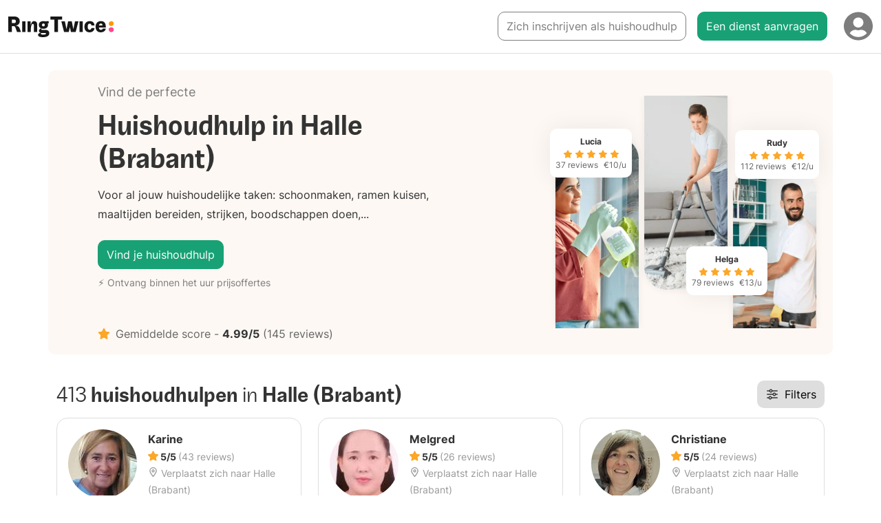

--- FILE ---
content_type: text/html; charset=utf-8
request_url: https://ringtwice.be/nl/huishoudhulp/halle-brabant
body_size: 31872
content:
<!DOCTYPE html>
<html lang="nl-BE">
<head>
  <meta charset="UTF-8">
<script type="text/javascript">window.NREUM||(NREUM={});NREUM.info={"beacon":"bam.nr-data.net","errorBeacon":"bam.nr-data.net","licenseKey":"NRJS-0fb7c68eb319f458945","applicationID":"1185357159","transactionName":"elYLRRcMWFUBEE5AA1QWBl0MBlpNF00SWwlO","queueTime":2,"applicationTime":228,"agent":""}</script>
<script type="text/javascript">(window.NREUM||(NREUM={})).init={ajax:{deny_list:["bam.nr-data.net"]},feature_flags:["soft_nav"]};(window.NREUM||(NREUM={})).loader_config={licenseKey:"NRJS-0fb7c68eb319f458945",applicationID:"1185357159",browserID:"1385874615"};;/*! For license information please see nr-loader-rum-1.308.0.min.js.LICENSE.txt */
(()=>{var e,t,r={163:(e,t,r)=>{"use strict";r.d(t,{j:()=>E});var n=r(384),i=r(1741);var a=r(2555);r(860).K7.genericEvents;const s="experimental.resources",o="register",c=e=>{if(!e||"string"!=typeof e)return!1;try{document.createDocumentFragment().querySelector(e)}catch{return!1}return!0};var d=r(2614),u=r(944),l=r(8122);const f="[data-nr-mask]",g=e=>(0,l.a)(e,(()=>{const e={feature_flags:[],experimental:{allow_registered_children:!1,resources:!1},mask_selector:"*",block_selector:"[data-nr-block]",mask_input_options:{color:!1,date:!1,"datetime-local":!1,email:!1,month:!1,number:!1,range:!1,search:!1,tel:!1,text:!1,time:!1,url:!1,week:!1,textarea:!1,select:!1,password:!0}};return{ajax:{deny_list:void 0,block_internal:!0,enabled:!0,autoStart:!0},api:{get allow_registered_children(){return e.feature_flags.includes(o)||e.experimental.allow_registered_children},set allow_registered_children(t){e.experimental.allow_registered_children=t},duplicate_registered_data:!1},browser_consent_mode:{enabled:!1},distributed_tracing:{enabled:void 0,exclude_newrelic_header:void 0,cors_use_newrelic_header:void 0,cors_use_tracecontext_headers:void 0,allowed_origins:void 0},get feature_flags(){return e.feature_flags},set feature_flags(t){e.feature_flags=t},generic_events:{enabled:!0,autoStart:!0},harvest:{interval:30},jserrors:{enabled:!0,autoStart:!0},logging:{enabled:!0,autoStart:!0},metrics:{enabled:!0,autoStart:!0},obfuscate:void 0,page_action:{enabled:!0},page_view_event:{enabled:!0,autoStart:!0},page_view_timing:{enabled:!0,autoStart:!0},performance:{capture_marks:!1,capture_measures:!1,capture_detail:!0,resources:{get enabled(){return e.feature_flags.includes(s)||e.experimental.resources},set enabled(t){e.experimental.resources=t},asset_types:[],first_party_domains:[],ignore_newrelic:!0}},privacy:{cookies_enabled:!0},proxy:{assets:void 0,beacon:void 0},session:{expiresMs:d.wk,inactiveMs:d.BB},session_replay:{autoStart:!0,enabled:!1,preload:!1,sampling_rate:10,error_sampling_rate:100,collect_fonts:!1,inline_images:!1,fix_stylesheets:!0,mask_all_inputs:!0,get mask_text_selector(){return e.mask_selector},set mask_text_selector(t){c(t)?e.mask_selector="".concat(t,",").concat(f):""===t||null===t?e.mask_selector=f:(0,u.R)(5,t)},get block_class(){return"nr-block"},get ignore_class(){return"nr-ignore"},get mask_text_class(){return"nr-mask"},get block_selector(){return e.block_selector},set block_selector(t){c(t)?e.block_selector+=",".concat(t):""!==t&&(0,u.R)(6,t)},get mask_input_options(){return e.mask_input_options},set mask_input_options(t){t&&"object"==typeof t?e.mask_input_options={...t,password:!0}:(0,u.R)(7,t)}},session_trace:{enabled:!0,autoStart:!0},soft_navigations:{enabled:!0,autoStart:!0},spa:{enabled:!0,autoStart:!0},ssl:void 0,user_actions:{enabled:!0,elementAttributes:["id","className","tagName","type"]}}})());var p=r(6154),m=r(9324);let h=0;const v={buildEnv:m.F3,distMethod:m.Xs,version:m.xv,originTime:p.WN},b={consented:!1},y={appMetadata:{},get consented(){return this.session?.state?.consent||b.consented},set consented(e){b.consented=e},customTransaction:void 0,denyList:void 0,disabled:!1,harvester:void 0,isolatedBacklog:!1,isRecording:!1,loaderType:void 0,maxBytes:3e4,obfuscator:void 0,onerror:void 0,ptid:void 0,releaseIds:{},session:void 0,timeKeeper:void 0,registeredEntities:[],jsAttributesMetadata:{bytes:0},get harvestCount(){return++h}},_=e=>{const t=(0,l.a)(e,y),r=Object.keys(v).reduce((e,t)=>(e[t]={value:v[t],writable:!1,configurable:!0,enumerable:!0},e),{});return Object.defineProperties(t,r)};var w=r(5701);const x=e=>{const t=e.startsWith("http");e+="/",r.p=t?e:"https://"+e};var R=r(7836),k=r(3241);const A={accountID:void 0,trustKey:void 0,agentID:void 0,licenseKey:void 0,applicationID:void 0,xpid:void 0},S=e=>(0,l.a)(e,A),T=new Set;function E(e,t={},r,s){let{init:o,info:c,loader_config:d,runtime:u={},exposed:l=!0}=t;if(!c){const e=(0,n.pV)();o=e.init,c=e.info,d=e.loader_config}e.init=g(o||{}),e.loader_config=S(d||{}),c.jsAttributes??={},p.bv&&(c.jsAttributes.isWorker=!0),e.info=(0,a.D)(c);const f=e.init,m=[c.beacon,c.errorBeacon];T.has(e.agentIdentifier)||(f.proxy.assets&&(x(f.proxy.assets),m.push(f.proxy.assets)),f.proxy.beacon&&m.push(f.proxy.beacon),e.beacons=[...m],function(e){const t=(0,n.pV)();Object.getOwnPropertyNames(i.W.prototype).forEach(r=>{const n=i.W.prototype[r];if("function"!=typeof n||"constructor"===n)return;let a=t[r];e[r]&&!1!==e.exposed&&"micro-agent"!==e.runtime?.loaderType&&(t[r]=(...t)=>{const n=e[r](...t);return a?a(...t):n})})}(e),(0,n.US)("activatedFeatures",w.B)),u.denyList=[...f.ajax.deny_list||[],...f.ajax.block_internal?m:[]],u.ptid=e.agentIdentifier,u.loaderType=r,e.runtime=_(u),T.has(e.agentIdentifier)||(e.ee=R.ee.get(e.agentIdentifier),e.exposed=l,(0,k.W)({agentIdentifier:e.agentIdentifier,drained:!!w.B?.[e.agentIdentifier],type:"lifecycle",name:"initialize",feature:void 0,data:e.config})),T.add(e.agentIdentifier)}},384:(e,t,r)=>{"use strict";r.d(t,{NT:()=>s,US:()=>u,Zm:()=>o,bQ:()=>d,dV:()=>c,pV:()=>l});var n=r(6154),i=r(1863),a=r(1910);const s={beacon:"bam.nr-data.net",errorBeacon:"bam.nr-data.net"};function o(){return n.gm.NREUM||(n.gm.NREUM={}),void 0===n.gm.newrelic&&(n.gm.newrelic=n.gm.NREUM),n.gm.NREUM}function c(){let e=o();return e.o||(e.o={ST:n.gm.setTimeout,SI:n.gm.setImmediate||n.gm.setInterval,CT:n.gm.clearTimeout,XHR:n.gm.XMLHttpRequest,REQ:n.gm.Request,EV:n.gm.Event,PR:n.gm.Promise,MO:n.gm.MutationObserver,FETCH:n.gm.fetch,WS:n.gm.WebSocket},(0,a.i)(...Object.values(e.o))),e}function d(e,t){let r=o();r.initializedAgents??={},t.initializedAt={ms:(0,i.t)(),date:new Date},r.initializedAgents[e]=t}function u(e,t){o()[e]=t}function l(){return function(){let e=o();const t=e.info||{};e.info={beacon:s.beacon,errorBeacon:s.errorBeacon,...t}}(),function(){let e=o();const t=e.init||{};e.init={...t}}(),c(),function(){let e=o();const t=e.loader_config||{};e.loader_config={...t}}(),o()}},782:(e,t,r)=>{"use strict";r.d(t,{T:()=>n});const n=r(860).K7.pageViewTiming},860:(e,t,r)=>{"use strict";r.d(t,{$J:()=>u,K7:()=>c,P3:()=>d,XX:()=>i,Yy:()=>o,df:()=>a,qY:()=>n,v4:()=>s});const n="events",i="jserrors",a="browser/blobs",s="rum",o="browser/logs",c={ajax:"ajax",genericEvents:"generic_events",jserrors:i,logging:"logging",metrics:"metrics",pageAction:"page_action",pageViewEvent:"page_view_event",pageViewTiming:"page_view_timing",sessionReplay:"session_replay",sessionTrace:"session_trace",softNav:"soft_navigations",spa:"spa"},d={[c.pageViewEvent]:1,[c.pageViewTiming]:2,[c.metrics]:3,[c.jserrors]:4,[c.spa]:5,[c.ajax]:6,[c.sessionTrace]:7,[c.softNav]:8,[c.sessionReplay]:9,[c.logging]:10,[c.genericEvents]:11},u={[c.pageViewEvent]:s,[c.pageViewTiming]:n,[c.ajax]:n,[c.spa]:n,[c.softNav]:n,[c.metrics]:i,[c.jserrors]:i,[c.sessionTrace]:a,[c.sessionReplay]:a,[c.logging]:o,[c.genericEvents]:"ins"}},944:(e,t,r)=>{"use strict";r.d(t,{R:()=>i});var n=r(3241);function i(e,t){"function"==typeof console.debug&&(console.debug("New Relic Warning: https://github.com/newrelic/newrelic-browser-agent/blob/main/docs/warning-codes.md#".concat(e),t),(0,n.W)({agentIdentifier:null,drained:null,type:"data",name:"warn",feature:"warn",data:{code:e,secondary:t}}))}},1687:(e,t,r)=>{"use strict";r.d(t,{Ak:()=>d,Ze:()=>f,x3:()=>u});var n=r(3241),i=r(7836),a=r(3606),s=r(860),o=r(2646);const c={};function d(e,t){const r={staged:!1,priority:s.P3[t]||0};l(e),c[e].get(t)||c[e].set(t,r)}function u(e,t){e&&c[e]&&(c[e].get(t)&&c[e].delete(t),p(e,t,!1),c[e].size&&g(e))}function l(e){if(!e)throw new Error("agentIdentifier required");c[e]||(c[e]=new Map)}function f(e="",t="feature",r=!1){if(l(e),!e||!c[e].get(t)||r)return p(e,t);c[e].get(t).staged=!0,g(e)}function g(e){const t=Array.from(c[e]);t.every(([e,t])=>t.staged)&&(t.sort((e,t)=>e[1].priority-t[1].priority),t.forEach(([t])=>{c[e].delete(t),p(e,t)}))}function p(e,t,r=!0){const s=e?i.ee.get(e):i.ee,c=a.i.handlers;if(!s.aborted&&s.backlog&&c){if((0,n.W)({agentIdentifier:e,type:"lifecycle",name:"drain",feature:t}),r){const e=s.backlog[t],r=c[t];if(r){for(let t=0;e&&t<e.length;++t)m(e[t],r);Object.entries(r).forEach(([e,t])=>{Object.values(t||{}).forEach(t=>{t[0]?.on&&t[0]?.context()instanceof o.y&&t[0].on(e,t[1])})})}}s.isolatedBacklog||delete c[t],s.backlog[t]=null,s.emit("drain-"+t,[])}}function m(e,t){var r=e[1];Object.values(t[r]||{}).forEach(t=>{var r=e[0];if(t[0]===r){var n=t[1],i=e[3],a=e[2];n.apply(i,a)}})}},1738:(e,t,r)=>{"use strict";r.d(t,{U:()=>g,Y:()=>f});var n=r(3241),i=r(9908),a=r(1863),s=r(944),o=r(5701),c=r(3969),d=r(8362),u=r(860),l=r(4261);function f(e,t,r,a){const f=a||r;!f||f[e]&&f[e]!==d.d.prototype[e]||(f[e]=function(){(0,i.p)(c.xV,["API/"+e+"/called"],void 0,u.K7.metrics,r.ee),(0,n.W)({agentIdentifier:r.agentIdentifier,drained:!!o.B?.[r.agentIdentifier],type:"data",name:"api",feature:l.Pl+e,data:{}});try{return t.apply(this,arguments)}catch(e){(0,s.R)(23,e)}})}function g(e,t,r,n,s){const o=e.info;null===r?delete o.jsAttributes[t]:o.jsAttributes[t]=r,(s||null===r)&&(0,i.p)(l.Pl+n,[(0,a.t)(),t,r],void 0,"session",e.ee)}},1741:(e,t,r)=>{"use strict";r.d(t,{W:()=>a});var n=r(944),i=r(4261);class a{#e(e,...t){if(this[e]!==a.prototype[e])return this[e](...t);(0,n.R)(35,e)}addPageAction(e,t){return this.#e(i.hG,e,t)}register(e){return this.#e(i.eY,e)}recordCustomEvent(e,t){return this.#e(i.fF,e,t)}setPageViewName(e,t){return this.#e(i.Fw,e,t)}setCustomAttribute(e,t,r){return this.#e(i.cD,e,t,r)}noticeError(e,t){return this.#e(i.o5,e,t)}setUserId(e,t=!1){return this.#e(i.Dl,e,t)}setApplicationVersion(e){return this.#e(i.nb,e)}setErrorHandler(e){return this.#e(i.bt,e)}addRelease(e,t){return this.#e(i.k6,e,t)}log(e,t){return this.#e(i.$9,e,t)}start(){return this.#e(i.d3)}finished(e){return this.#e(i.BL,e)}recordReplay(){return this.#e(i.CH)}pauseReplay(){return this.#e(i.Tb)}addToTrace(e){return this.#e(i.U2,e)}setCurrentRouteName(e){return this.#e(i.PA,e)}interaction(e){return this.#e(i.dT,e)}wrapLogger(e,t,r){return this.#e(i.Wb,e,t,r)}measure(e,t){return this.#e(i.V1,e,t)}consent(e){return this.#e(i.Pv,e)}}},1863:(e,t,r)=>{"use strict";function n(){return Math.floor(performance.now())}r.d(t,{t:()=>n})},1910:(e,t,r)=>{"use strict";r.d(t,{i:()=>a});var n=r(944);const i=new Map;function a(...e){return e.every(e=>{if(i.has(e))return i.get(e);const t="function"==typeof e?e.toString():"",r=t.includes("[native code]"),a=t.includes("nrWrapper");return r||a||(0,n.R)(64,e?.name||t),i.set(e,r),r})}},2555:(e,t,r)=>{"use strict";r.d(t,{D:()=>o,f:()=>s});var n=r(384),i=r(8122);const a={beacon:n.NT.beacon,errorBeacon:n.NT.errorBeacon,licenseKey:void 0,applicationID:void 0,sa:void 0,queueTime:void 0,applicationTime:void 0,ttGuid:void 0,user:void 0,account:void 0,product:void 0,extra:void 0,jsAttributes:{},userAttributes:void 0,atts:void 0,transactionName:void 0,tNamePlain:void 0};function s(e){try{return!!e.licenseKey&&!!e.errorBeacon&&!!e.applicationID}catch(e){return!1}}const o=e=>(0,i.a)(e,a)},2614:(e,t,r)=>{"use strict";r.d(t,{BB:()=>s,H3:()=>n,g:()=>d,iL:()=>c,tS:()=>o,uh:()=>i,wk:()=>a});const n="NRBA",i="SESSION",a=144e5,s=18e5,o={STARTED:"session-started",PAUSE:"session-pause",RESET:"session-reset",RESUME:"session-resume",UPDATE:"session-update"},c={SAME_TAB:"same-tab",CROSS_TAB:"cross-tab"},d={OFF:0,FULL:1,ERROR:2}},2646:(e,t,r)=>{"use strict";r.d(t,{y:()=>n});class n{constructor(e){this.contextId=e}}},2843:(e,t,r)=>{"use strict";r.d(t,{G:()=>a,u:()=>i});var n=r(3878);function i(e,t=!1,r,i){(0,n.DD)("visibilitychange",function(){if(t)return void("hidden"===document.visibilityState&&e());e(document.visibilityState)},r,i)}function a(e,t,r){(0,n.sp)("pagehide",e,t,r)}},3241:(e,t,r)=>{"use strict";r.d(t,{W:()=>a});var n=r(6154);const i="newrelic";function a(e={}){try{n.gm.dispatchEvent(new CustomEvent(i,{detail:e}))}catch(e){}}},3606:(e,t,r)=>{"use strict";r.d(t,{i:()=>a});var n=r(9908);a.on=s;var i=a.handlers={};function a(e,t,r,a){s(a||n.d,i,e,t,r)}function s(e,t,r,i,a){a||(a="feature"),e||(e=n.d);var s=t[a]=t[a]||{};(s[r]=s[r]||[]).push([e,i])}},3878:(e,t,r)=>{"use strict";function n(e,t){return{capture:e,passive:!1,signal:t}}function i(e,t,r=!1,i){window.addEventListener(e,t,n(r,i))}function a(e,t,r=!1,i){document.addEventListener(e,t,n(r,i))}r.d(t,{DD:()=>a,jT:()=>n,sp:()=>i})},3969:(e,t,r)=>{"use strict";r.d(t,{TZ:()=>n,XG:()=>o,rs:()=>i,xV:()=>s,z_:()=>a});const n=r(860).K7.metrics,i="sm",a="cm",s="storeSupportabilityMetrics",o="storeEventMetrics"},4234:(e,t,r)=>{"use strict";r.d(t,{W:()=>a});var n=r(7836),i=r(1687);class a{constructor(e,t){this.agentIdentifier=e,this.ee=n.ee.get(e),this.featureName=t,this.blocked=!1}deregisterDrain(){(0,i.x3)(this.agentIdentifier,this.featureName)}}},4261:(e,t,r)=>{"use strict";r.d(t,{$9:()=>d,BL:()=>o,CH:()=>g,Dl:()=>_,Fw:()=>y,PA:()=>h,Pl:()=>n,Pv:()=>k,Tb:()=>l,U2:()=>a,V1:()=>R,Wb:()=>x,bt:()=>b,cD:()=>v,d3:()=>w,dT:()=>c,eY:()=>p,fF:()=>f,hG:()=>i,k6:()=>s,nb:()=>m,o5:()=>u});const n="api-",i="addPageAction",a="addToTrace",s="addRelease",o="finished",c="interaction",d="log",u="noticeError",l="pauseReplay",f="recordCustomEvent",g="recordReplay",p="register",m="setApplicationVersion",h="setCurrentRouteName",v="setCustomAttribute",b="setErrorHandler",y="setPageViewName",_="setUserId",w="start",x="wrapLogger",R="measure",k="consent"},5289:(e,t,r)=>{"use strict";r.d(t,{GG:()=>s,Qr:()=>c,sB:()=>o});var n=r(3878),i=r(6389);function a(){return"undefined"==typeof document||"complete"===document.readyState}function s(e,t){if(a())return e();const r=(0,i.J)(e),s=setInterval(()=>{a()&&(clearInterval(s),r())},500);(0,n.sp)("load",r,t)}function o(e){if(a())return e();(0,n.DD)("DOMContentLoaded",e)}function c(e){if(a())return e();(0,n.sp)("popstate",e)}},5607:(e,t,r)=>{"use strict";r.d(t,{W:()=>n});const n=(0,r(9566).bz)()},5701:(e,t,r)=>{"use strict";r.d(t,{B:()=>a,t:()=>s});var n=r(3241);const i=new Set,a={};function s(e,t){const r=t.agentIdentifier;a[r]??={},e&&"object"==typeof e&&(i.has(r)||(t.ee.emit("rumresp",[e]),a[r]=e,i.add(r),(0,n.W)({agentIdentifier:r,loaded:!0,drained:!0,type:"lifecycle",name:"load",feature:void 0,data:e})))}},6154:(e,t,r)=>{"use strict";r.d(t,{OF:()=>c,RI:()=>i,WN:()=>u,bv:()=>a,eN:()=>l,gm:()=>s,mw:()=>o,sb:()=>d});var n=r(1863);const i="undefined"!=typeof window&&!!window.document,a="undefined"!=typeof WorkerGlobalScope&&("undefined"!=typeof self&&self instanceof WorkerGlobalScope&&self.navigator instanceof WorkerNavigator||"undefined"!=typeof globalThis&&globalThis instanceof WorkerGlobalScope&&globalThis.navigator instanceof WorkerNavigator),s=i?window:"undefined"!=typeof WorkerGlobalScope&&("undefined"!=typeof self&&self instanceof WorkerGlobalScope&&self||"undefined"!=typeof globalThis&&globalThis instanceof WorkerGlobalScope&&globalThis),o=Boolean("hidden"===s?.document?.visibilityState),c=/iPad|iPhone|iPod/.test(s.navigator?.userAgent),d=c&&"undefined"==typeof SharedWorker,u=((()=>{const e=s.navigator?.userAgent?.match(/Firefox[/\s](\d+\.\d+)/);Array.isArray(e)&&e.length>=2&&e[1]})(),Date.now()-(0,n.t)()),l=()=>"undefined"!=typeof PerformanceNavigationTiming&&s?.performance?.getEntriesByType("navigation")?.[0]?.responseStart},6389:(e,t,r)=>{"use strict";function n(e,t=500,r={}){const n=r?.leading||!1;let i;return(...r)=>{n&&void 0===i&&(e.apply(this,r),i=setTimeout(()=>{i=clearTimeout(i)},t)),n||(clearTimeout(i),i=setTimeout(()=>{e.apply(this,r)},t))}}function i(e){let t=!1;return(...r)=>{t||(t=!0,e.apply(this,r))}}r.d(t,{J:()=>i,s:()=>n})},6630:(e,t,r)=>{"use strict";r.d(t,{T:()=>n});const n=r(860).K7.pageViewEvent},7699:(e,t,r)=>{"use strict";r.d(t,{It:()=>a,KC:()=>o,No:()=>i,qh:()=>s});var n=r(860);const i=16e3,a=1e6,s="SESSION_ERROR",o={[n.K7.logging]:!0,[n.K7.genericEvents]:!1,[n.K7.jserrors]:!1,[n.K7.ajax]:!1}},7836:(e,t,r)=>{"use strict";r.d(t,{P:()=>o,ee:()=>c});var n=r(384),i=r(8990),a=r(2646),s=r(5607);const o="nr@context:".concat(s.W),c=function e(t,r){var n={},s={},u={},l=!1;try{l=16===r.length&&d.initializedAgents?.[r]?.runtime.isolatedBacklog}catch(e){}var f={on:p,addEventListener:p,removeEventListener:function(e,t){var r=n[e];if(!r)return;for(var i=0;i<r.length;i++)r[i]===t&&r.splice(i,1)},emit:function(e,r,n,i,a){!1!==a&&(a=!0);if(c.aborted&&!i)return;t&&a&&t.emit(e,r,n);var o=g(n);m(e).forEach(e=>{e.apply(o,r)});var d=v()[s[e]];d&&d.push([f,e,r,o]);return o},get:h,listeners:m,context:g,buffer:function(e,t){const r=v();if(t=t||"feature",f.aborted)return;Object.entries(e||{}).forEach(([e,n])=>{s[n]=t,t in r||(r[t]=[])})},abort:function(){f._aborted=!0,Object.keys(f.backlog).forEach(e=>{delete f.backlog[e]})},isBuffering:function(e){return!!v()[s[e]]},debugId:r,backlog:l?{}:t&&"object"==typeof t.backlog?t.backlog:{},isolatedBacklog:l};return Object.defineProperty(f,"aborted",{get:()=>{let e=f._aborted||!1;return e||(t&&(e=t.aborted),e)}}),f;function g(e){return e&&e instanceof a.y?e:e?(0,i.I)(e,o,()=>new a.y(o)):new a.y(o)}function p(e,t){n[e]=m(e).concat(t)}function m(e){return n[e]||[]}function h(t){return u[t]=u[t]||e(f,t)}function v(){return f.backlog}}(void 0,"globalEE"),d=(0,n.Zm)();d.ee||(d.ee=c)},8122:(e,t,r)=>{"use strict";r.d(t,{a:()=>i});var n=r(944);function i(e,t){try{if(!e||"object"!=typeof e)return(0,n.R)(3);if(!t||"object"!=typeof t)return(0,n.R)(4);const r=Object.create(Object.getPrototypeOf(t),Object.getOwnPropertyDescriptors(t)),a=0===Object.keys(r).length?e:r;for(let s in a)if(void 0!==e[s])try{if(null===e[s]){r[s]=null;continue}Array.isArray(e[s])&&Array.isArray(t[s])?r[s]=Array.from(new Set([...e[s],...t[s]])):"object"==typeof e[s]&&"object"==typeof t[s]?r[s]=i(e[s],t[s]):r[s]=e[s]}catch(e){r[s]||(0,n.R)(1,e)}return r}catch(e){(0,n.R)(2,e)}}},8362:(e,t,r)=>{"use strict";r.d(t,{d:()=>a});var n=r(9566),i=r(1741);class a extends i.W{agentIdentifier=(0,n.LA)(16)}},8374:(e,t,r)=>{r.nc=(()=>{try{return document?.currentScript?.nonce}catch(e){}return""})()},8990:(e,t,r)=>{"use strict";r.d(t,{I:()=>i});var n=Object.prototype.hasOwnProperty;function i(e,t,r){if(n.call(e,t))return e[t];var i=r();if(Object.defineProperty&&Object.keys)try{return Object.defineProperty(e,t,{value:i,writable:!0,enumerable:!1}),i}catch(e){}return e[t]=i,i}},9324:(e,t,r)=>{"use strict";r.d(t,{F3:()=>i,Xs:()=>a,xv:()=>n});const n="1.308.0",i="PROD",a="CDN"},9566:(e,t,r)=>{"use strict";r.d(t,{LA:()=>o,bz:()=>s});var n=r(6154);const i="xxxxxxxx-xxxx-4xxx-yxxx-xxxxxxxxxxxx";function a(e,t){return e?15&e[t]:16*Math.random()|0}function s(){const e=n.gm?.crypto||n.gm?.msCrypto;let t,r=0;return e&&e.getRandomValues&&(t=e.getRandomValues(new Uint8Array(30))),i.split("").map(e=>"x"===e?a(t,r++).toString(16):"y"===e?(3&a()|8).toString(16):e).join("")}function o(e){const t=n.gm?.crypto||n.gm?.msCrypto;let r,i=0;t&&t.getRandomValues&&(r=t.getRandomValues(new Uint8Array(e)));const s=[];for(var o=0;o<e;o++)s.push(a(r,i++).toString(16));return s.join("")}},9908:(e,t,r)=>{"use strict";r.d(t,{d:()=>n,p:()=>i});var n=r(7836).ee.get("handle");function i(e,t,r,i,a){a?(a.buffer([e],i),a.emit(e,t,r)):(n.buffer([e],i),n.emit(e,t,r))}}},n={};function i(e){var t=n[e];if(void 0!==t)return t.exports;var a=n[e]={exports:{}};return r[e](a,a.exports,i),a.exports}i.m=r,i.d=(e,t)=>{for(var r in t)i.o(t,r)&&!i.o(e,r)&&Object.defineProperty(e,r,{enumerable:!0,get:t[r]})},i.f={},i.e=e=>Promise.all(Object.keys(i.f).reduce((t,r)=>(i.f[r](e,t),t),[])),i.u=e=>"nr-rum-1.308.0.min.js",i.o=(e,t)=>Object.prototype.hasOwnProperty.call(e,t),e={},t="NRBA-1.308.0.PROD:",i.l=(r,n,a,s)=>{if(e[r])e[r].push(n);else{var o,c;if(void 0!==a)for(var d=document.getElementsByTagName("script"),u=0;u<d.length;u++){var l=d[u];if(l.getAttribute("src")==r||l.getAttribute("data-webpack")==t+a){o=l;break}}if(!o){c=!0;var f={296:"sha512-+MIMDsOcckGXa1EdWHqFNv7P+JUkd5kQwCBr3KE6uCvnsBNUrdSt4a/3/L4j4TxtnaMNjHpza2/erNQbpacJQA=="};(o=document.createElement("script")).charset="utf-8",i.nc&&o.setAttribute("nonce",i.nc),o.setAttribute("data-webpack",t+a),o.src=r,0!==o.src.indexOf(window.location.origin+"/")&&(o.crossOrigin="anonymous"),f[s]&&(o.integrity=f[s])}e[r]=[n];var g=(t,n)=>{o.onerror=o.onload=null,clearTimeout(p);var i=e[r];if(delete e[r],o.parentNode&&o.parentNode.removeChild(o),i&&i.forEach(e=>e(n)),t)return t(n)},p=setTimeout(g.bind(null,void 0,{type:"timeout",target:o}),12e4);o.onerror=g.bind(null,o.onerror),o.onload=g.bind(null,o.onload),c&&document.head.appendChild(o)}},i.r=e=>{"undefined"!=typeof Symbol&&Symbol.toStringTag&&Object.defineProperty(e,Symbol.toStringTag,{value:"Module"}),Object.defineProperty(e,"__esModule",{value:!0})},i.p="https://js-agent.newrelic.com/",(()=>{var e={374:0,840:0};i.f.j=(t,r)=>{var n=i.o(e,t)?e[t]:void 0;if(0!==n)if(n)r.push(n[2]);else{var a=new Promise((r,i)=>n=e[t]=[r,i]);r.push(n[2]=a);var s=i.p+i.u(t),o=new Error;i.l(s,r=>{if(i.o(e,t)&&(0!==(n=e[t])&&(e[t]=void 0),n)){var a=r&&("load"===r.type?"missing":r.type),s=r&&r.target&&r.target.src;o.message="Loading chunk "+t+" failed: ("+a+": "+s+")",o.name="ChunkLoadError",o.type=a,o.request=s,n[1](o)}},"chunk-"+t,t)}};var t=(t,r)=>{var n,a,[s,o,c]=r,d=0;if(s.some(t=>0!==e[t])){for(n in o)i.o(o,n)&&(i.m[n]=o[n]);if(c)c(i)}for(t&&t(r);d<s.length;d++)a=s[d],i.o(e,a)&&e[a]&&e[a][0](),e[a]=0},r=self["webpackChunk:NRBA-1.308.0.PROD"]=self["webpackChunk:NRBA-1.308.0.PROD"]||[];r.forEach(t.bind(null,0)),r.push=t.bind(null,r.push.bind(r))})(),(()=>{"use strict";i(8374);var e=i(8362),t=i(860);const r=Object.values(t.K7);var n=i(163);var a=i(9908),s=i(1863),o=i(4261),c=i(1738);var d=i(1687),u=i(4234),l=i(5289),f=i(6154),g=i(944),p=i(384);const m=e=>f.RI&&!0===e?.privacy.cookies_enabled;function h(e){return!!(0,p.dV)().o.MO&&m(e)&&!0===e?.session_trace.enabled}var v=i(6389),b=i(7699);class y extends u.W{constructor(e,t){super(e.agentIdentifier,t),this.agentRef=e,this.abortHandler=void 0,this.featAggregate=void 0,this.loadedSuccessfully=void 0,this.onAggregateImported=new Promise(e=>{this.loadedSuccessfully=e}),this.deferred=Promise.resolve(),!1===e.init[this.featureName].autoStart?this.deferred=new Promise((t,r)=>{this.ee.on("manual-start-all",(0,v.J)(()=>{(0,d.Ak)(e.agentIdentifier,this.featureName),t()}))}):(0,d.Ak)(e.agentIdentifier,t)}importAggregator(e,t,r={}){if(this.featAggregate)return;const n=async()=>{let n;await this.deferred;try{if(m(e.init)){const{setupAgentSession:t}=await i.e(296).then(i.bind(i,3305));n=t(e)}}catch(e){(0,g.R)(20,e),this.ee.emit("internal-error",[e]),(0,a.p)(b.qh,[e],void 0,this.featureName,this.ee)}try{if(!this.#t(this.featureName,n,e.init))return(0,d.Ze)(this.agentIdentifier,this.featureName),void this.loadedSuccessfully(!1);const{Aggregate:i}=await t();this.featAggregate=new i(e,r),e.runtime.harvester.initializedAggregates.push(this.featAggregate),this.loadedSuccessfully(!0)}catch(e){(0,g.R)(34,e),this.abortHandler?.(),(0,d.Ze)(this.agentIdentifier,this.featureName,!0),this.loadedSuccessfully(!1),this.ee&&this.ee.abort()}};f.RI?(0,l.GG)(()=>n(),!0):n()}#t(e,r,n){if(this.blocked)return!1;switch(e){case t.K7.sessionReplay:return h(n)&&!!r;case t.K7.sessionTrace:return!!r;default:return!0}}}var _=i(6630),w=i(2614),x=i(3241);class R extends y{static featureName=_.T;constructor(e){var t;super(e,_.T),this.setupInspectionEvents(e.agentIdentifier),t=e,(0,c.Y)(o.Fw,function(e,r){"string"==typeof e&&("/"!==e.charAt(0)&&(e="/"+e),t.runtime.customTransaction=(r||"http://custom.transaction")+e,(0,a.p)(o.Pl+o.Fw,[(0,s.t)()],void 0,void 0,t.ee))},t),this.importAggregator(e,()=>i.e(296).then(i.bind(i,3943)))}setupInspectionEvents(e){const t=(t,r)=>{t&&(0,x.W)({agentIdentifier:e,timeStamp:t.timeStamp,loaded:"complete"===t.target.readyState,type:"window",name:r,data:t.target.location+""})};(0,l.sB)(e=>{t(e,"DOMContentLoaded")}),(0,l.GG)(e=>{t(e,"load")}),(0,l.Qr)(e=>{t(e,"navigate")}),this.ee.on(w.tS.UPDATE,(t,r)=>{(0,x.W)({agentIdentifier:e,type:"lifecycle",name:"session",data:r})})}}class k extends e.d{constructor(e){var t;(super(),f.gm)?(this.features={},(0,p.bQ)(this.agentIdentifier,this),this.desiredFeatures=new Set(e.features||[]),this.desiredFeatures.add(R),(0,n.j)(this,e,e.loaderType||"agent"),t=this,(0,c.Y)(o.cD,function(e,r,n=!1){if("string"==typeof e){if(["string","number","boolean"].includes(typeof r)||null===r)return(0,c.U)(t,e,r,o.cD,n);(0,g.R)(40,typeof r)}else(0,g.R)(39,typeof e)},t),function(e){(0,c.Y)(o.Dl,function(t,r=!1){if("string"!=typeof t&&null!==t)return void(0,g.R)(41,typeof t);const n=e.info.jsAttributes["enduser.id"];r&&null!=n&&n!==t?(0,a.p)(o.Pl+"setUserIdAndResetSession",[t],void 0,"session",e.ee):(0,c.U)(e,"enduser.id",t,o.Dl,!0)},e)}(this),function(e){(0,c.Y)(o.nb,function(t){if("string"==typeof t||null===t)return(0,c.U)(e,"application.version",t,o.nb,!1);(0,g.R)(42,typeof t)},e)}(this),function(e){(0,c.Y)(o.d3,function(){e.ee.emit("manual-start-all")},e)}(this),function(e){(0,c.Y)(o.Pv,function(t=!0){if("boolean"==typeof t){if((0,a.p)(o.Pl+o.Pv,[t],void 0,"session",e.ee),e.runtime.consented=t,t){const t=e.features.page_view_event;t.onAggregateImported.then(e=>{const r=t.featAggregate;e&&!r.sentRum&&r.sendRum()})}}else(0,g.R)(65,typeof t)},e)}(this),this.run()):(0,g.R)(21)}get config(){return{info:this.info,init:this.init,loader_config:this.loader_config,runtime:this.runtime}}get api(){return this}run(){try{const e=function(e){const t={};return r.forEach(r=>{t[r]=!!e[r]?.enabled}),t}(this.init),n=[...this.desiredFeatures];n.sort((e,r)=>t.P3[e.featureName]-t.P3[r.featureName]),n.forEach(r=>{if(!e[r.featureName]&&r.featureName!==t.K7.pageViewEvent)return;if(r.featureName===t.K7.spa)return void(0,g.R)(67);const n=function(e){switch(e){case t.K7.ajax:return[t.K7.jserrors];case t.K7.sessionTrace:return[t.K7.ajax,t.K7.pageViewEvent];case t.K7.sessionReplay:return[t.K7.sessionTrace];case t.K7.pageViewTiming:return[t.K7.pageViewEvent];default:return[]}}(r.featureName).filter(e=>!(e in this.features));n.length>0&&(0,g.R)(36,{targetFeature:r.featureName,missingDependencies:n}),this.features[r.featureName]=new r(this)})}catch(e){(0,g.R)(22,e);for(const e in this.features)this.features[e].abortHandler?.();const t=(0,p.Zm)();delete t.initializedAgents[this.agentIdentifier]?.features,delete this.sharedAggregator;return t.ee.get(this.agentIdentifier).abort(),!1}}}var A=i(2843),S=i(782);class T extends y{static featureName=S.T;constructor(e){super(e,S.T),f.RI&&((0,A.u)(()=>(0,a.p)("docHidden",[(0,s.t)()],void 0,S.T,this.ee),!0),(0,A.G)(()=>(0,a.p)("winPagehide",[(0,s.t)()],void 0,S.T,this.ee)),this.importAggregator(e,()=>i.e(296).then(i.bind(i,2117))))}}var E=i(3969);class I extends y{static featureName=E.TZ;constructor(e){super(e,E.TZ),f.RI&&document.addEventListener("securitypolicyviolation",e=>{(0,a.p)(E.xV,["Generic/CSPViolation/Detected"],void 0,this.featureName,this.ee)}),this.importAggregator(e,()=>i.e(296).then(i.bind(i,9623)))}}new k({features:[R,T,I],loaderType:"lite"})})()})();</script>
  <meta name="viewport" content="width=device-width, initial-scale=1">

  <title>Huishoudhulp Halle (Brabant) gezocht</title>

  <meta name="description" content="Huishoudhulp Halle (Brabant) gezocht? Ontdek snel onze beste poetsvrouwen in jouw buurt en raadpleeg de beoordelingen van andere klanten." />


  

  <meta property="og:locale" content="nl_be" />
  <meta property="og:site_name" content="Ring Twice" />
  <meta property="og:title" content="Huishoudhulp Halle (Brabant) gezocht" />
  <meta property="og:description" content="Huishoudhulp Halle (Brabant) gezocht? Ontdek snel onze beste poetsvrouwen in jouw buurt en raadpleeg de beoordelingen van andere klanten." />
  <meta property="og:url" content="https://ringtwice.be/nl/huishoudhulp/halle-brabant" />
  <meta property="og:image" content="https://imagedelivery.net/ZBo47-YbW4ydKQIMRxbMWw/sem-client-home-assistant-og-image/public"></meta>

  <meta property="og:image:width" content="1200" />
  <meta property="og:image:height" content="900" />
  <meta property="og:image:type" content="image/jpeg" />

  <meta name="twitter:card" content="summary_large_image" />
  <meta name="twitter:site" content="@RingTwiceBe" />

  <link rel="canonical" href="https://ringtwice.be/nl/huishoudhulp/halle-brabant" />

  <link href="https://ringtwice.be/assets/ico/apple-touch-icon-180x180-14a67d504c1d8805ca4e6fd4846b0cb03685bbbcdbe9e1960f09602e8719e2da.png" rel="apple-touch-icon" sizes="180x180">
<link href="https://ringtwice.be/assets/ico/favicon-16x16-b805539268b7466b9c78004a5572f7aac5f3e7210cf5061fe8c061aa2b8ef6b6.png" rel="icon" sizes="16x16" type="image/png">
<link href="https://ringtwice.be/assets/ico/favicon-32x32-1b6f05c798f1c6907b7df5a8833cc05b4c4323e2a36b41eaf6895c703e5b2882.png" rel="icon" sizes="32x32" type="image/png">


  <link rel="preconnect" href="https://cdn-cookieyes.com">
  <link rel="preconnect" href="https://imagedelivery.net" crossorigin>
  <link rel="preconnect" href="https://d3ky769kx2oo8y.cloudfront.net" crossorigin>


  <link rel="stylesheet" href="https://cdnjs.cloudflare.com/ajax/libs/Swiper/11.0.5/swiper-bundle.min.css" media="print" onload="this.media='all'" integrity="sha512-rd0qOHVMOcez6pLWPVFIv7EfSdGKLt+eafXh4RO/12Fgr41hDQxfGvoi1Vy55QIVcQEujUE1LQrATCLl2Fs+ag==" crossorigin="anonymous" referrerpolicy="no-referrer" />
  
  <script>
  window.dataLayer = window.dataLayer || [];
  function gtag() {
    dataLayer.push(arguments);
  }
  gtag("consent", "default", {
    ad_storage: "denied",
    ad_user_data: "denied",
    ad_personalization: "denied",
    analytics_storage: "denied",
    functionality_storage: "denied",
    personalization_storage: "denied",
    security_storage: "granted",
    wait_for_update: 2000,
  });
  gtag("set", "ads_data_redaction", true);
  gtag("set", "url_passthrough", true);
</script>
  <script>
  window.dataLayer = window.dataLayer || [];
</script>

  <script>
//<![CDATA[
dataLayer.push({"event":"Page Viewed","user_id":null,"user_is_client":false,"user_is_service_provider":false,"user_subscription_id":null,"user_subscription_plan":null,"user_subscription_period":null,"login_status":"Guest","page_language":"nl-BE","platform":"Web","user_has_subscription":false})
//]]>
</script>

  <!-- Google Tag Manager -->
  <script>
      (function(w,d,s,l,i){w[l]=w[l]||[];w[l].push({'gtm.start':new Date().getTime(),event:'gtm.js'});var f=d.getElementsByTagName(s)[0],j= d.createElement(s), dl=l!='dataLayer' ? '&l='+l : ''; j.async=true; j.src='https://www.googletagmanager.com/gtm.js?id='+i+dl;f.parentNode.insertBefore(j,f);})(window,document,'script','dataLayer','GTM-5CQV4MD');
  </script>
  <!-- End Google Tag Manager -->

  <script id="cookieyes" type="text/javascript" src="https://cdn-cookieyes.com/client_data/612cd0803aaab4f7617e1b26/script.js" async></script>

  <link rel="stylesheet" href="https://ringtwice.be/assets/sem/application-f492b5f166ddb2ef5ff86b8ced4bb560c2394707026d4a4efb743f71f24d5701.css" media="all" data-turbolinks-track="reload" />
</head>
<body class="template-sem-client">

  <nav class="navbar navbar-expand-lg bg-white border-bottom py-2 py-md-3">
  <div class="container-fluid">
      <a class="navbar-brand" href="/nl" title="Ring Twice">
        <img width="154" height="30" alt="Ring Twice logo" src="https://ringtwice.be/packs/assets/images/logos/header-logo-dark2ca240b09f34cb29fe43.svg" />
        <figcaption class="visually-hidden">Ring Twice</figcaption>
      </a>

    <button class="navbar-toggler border-0" type="button" data-bs-toggle="collapse" data-bs-target="#navbarMain" aria-controls="navbarMain" aria-expanded="false" aria-label="Menu openen" data-tracking-id="buger_menu">
      <span class="navbar-toggler-icon"></span>
    </button>
    <div class="navbar-nav collapse navbar-collapse justify-content-end mt-4 mt-md-0" id="navbarMain">
        <a href="/nl/dienstverlener-worden" class="btn btn-outline-secondary mx-2 my-2 my-lg-0" title="Zich inschrijven als huishoudhulp" data-tracking-id="cta_SP_inscription_header">Zich inschrijven als huishoudhulp</a>

  <a title="Een dienst aanvragen" class="btn btn-primary mx-2 my-2 my-lg-0" rel="nofollow" data-tracking="create_task_header" href="/experiment/task_creation?from=sem&amp;p_category=8&amp;step=2&amp;locale=nl">Een dienst aanvragen</a>


      <a href="/users/sign_in?locale=nl" class="ms-0 ms-md-3 my-2 my-lg-0" rel="nofollow" title="Zich aanmelden / Zich inschrijven" data-user-display-unless=""  data-tracking-id="personal_space" data-testid="signup-page-link">
        <div class="d-block d-lg-none">Zich aanmelden / Zich inschrijven</div>
        <div class="d-none d-lg-block text-secondary">
          <svg fill="currentColor" height="42" viewBox="0 0 42 42" width="42" xmlns="http://www.w3.org/2000/svg"><path d="M21 0.525024C9.39919 0.525024 0 9.68924 0 21C0 32.3108 9.39919 41.475 21 41.475C32.6008 41.475 42 32.3108 42 21C42 9.68924 32.6008 0.525024 21 0.525024ZM21 8.45083C25.1153 8.45083 28.4516 11.7037 28.4516 15.7162C28.4516 19.7286 25.1153 22.9815 21 22.9815C16.8847 22.9815 13.5484 19.7286 13.5484 15.7162C13.5484 11.7037 16.8847 8.45083 21 8.45083ZM21 36.8516C16.0294 36.8516 11.5754 34.6555 8.59476 31.221C10.1867 28.2984 13.3028 26.2839 16.9355 26.2839C17.1387 26.2839 17.3419 26.3169 17.5367 26.3747C18.6375 26.7215 19.7891 26.9444 21 26.9444C22.2109 26.9444 23.371 26.7215 24.4633 26.3747C24.6581 26.3169 24.8613 26.2839 25.0645 26.2839C28.6972 26.2839 31.8133 28.2984 33.4052 31.221C30.4246 34.6555 25.9706 36.8516 21 36.8516Z"></path></svg>
        </div>
      </a>

      <a href="/users/sign_in?locale=nl" class="p-2 bg-gray-100 rounded text-decoration-none text-center mt-4 mt-lg-0 d-none" data-user-display="">
        <img width="40" height="40" class="rounded-circle" data-user-avatar-url="avatar-url" alt="Ring Twice" />
        <span class="fw-bold ms-2" data-user-surname="surname"></span>
        <svg class="ms-2 text-gray-800" aria-hidden="true" focusable="false" role="img" xmlns="http://www.w3.org/2000/svg" viewBox="0 0 448 512" style="width: 14px;"><path fill="currentColor" d="M0 88C0 74.7 10.7 64 24 64H424c13.3 0 24 10.7 24 24s-10.7 24-24 24H24C10.7 112 0 101.3 0 88zM0 248c0-13.3 10.7-24 24-24H424c13.3 0 24 10.7 24 24s-10.7 24-24 24H24c-13.3 0-24-10.7-24-24zM448 408c0 13.3-10.7 24-24 24H24c-13.3 0-24-10.7-24-24s10.7-24 24-24H424c13.3 0 24 10.7 24 24z"></path></svg>
      </a>
    </div>
  </div>
</nav>


  



<div class="container-xl">
  
<header class="row align-items-center justify-content-center my-4 mt-0 mt-md-4 bg-sand-100 rounded">
    <div class="d-none d-md-block col-xs-12 col-sm-12 col-md-12 col-lg-6 col-xl-5 col-xxl-5 order-1 order-lg-2 position-relative">
      <div class="position-relative ms-0 ms-lg-5">
        <div class="position-absolute p-2 start-0 ms-1 mt-5 bg-white shadow-lg rounded text-center">
          <div class="text-xs fw-bold d-flex align-items-center justify-content-center">
  Lucia
</div>
<div class="mt-n1 text-xs">
    <img alt="⭐" width="12" height="12" decoding="async" style="margin:0 1px;" src="https://ringtwice.be/assets/fa/rating-full-431aeafb63c22dca1474ee14039b46510abb47269d7344963e006fe5183d7508.svg" />
    <img alt="⭐" width="12" height="12" decoding="async" style="margin:0 1px;" src="https://ringtwice.be/assets/fa/rating-full-431aeafb63c22dca1474ee14039b46510abb47269d7344963e006fe5183d7508.svg" />
    <img alt="⭐" width="12" height="12" decoding="async" style="margin:0 1px;" src="https://ringtwice.be/assets/fa/rating-full-431aeafb63c22dca1474ee14039b46510abb47269d7344963e006fe5183d7508.svg" />
    <img alt="⭐" width="12" height="12" decoding="async" style="margin:0 1px;" src="https://ringtwice.be/assets/fa/rating-full-431aeafb63c22dca1474ee14039b46510abb47269d7344963e006fe5183d7508.svg" />
    <img alt="⭐" width="12" height="12" decoding="async" style="margin:0 1px;" src="https://ringtwice.be/assets/fa/rating-full-431aeafb63c22dca1474ee14039b46510abb47269d7344963e006fe5183d7508.svg" />
</div>
<div class="d-flex justify-content-between mt-n1 text-xs">
  <div>37 reviews</div>
  <div class="ms-2">€10/u</div>
</div>

        </div>

        <div class="position-absolute p-2 start-50 bottom-0 mb-5 bg-white shadow-lg rounded text-center">
          <div class="text-xs fw-bold d-flex align-items-center justify-content-center">
  Helga
</div>
<div class="mt-n1 text-xs">
    <img alt="⭐" width="12" height="12" decoding="async" style="margin:0 1px;" src="https://ringtwice.be/assets/fa/rating-full-431aeafb63c22dca1474ee14039b46510abb47269d7344963e006fe5183d7508.svg" />
    <img alt="⭐" width="12" height="12" decoding="async" style="margin:0 1px;" src="https://ringtwice.be/assets/fa/rating-full-431aeafb63c22dca1474ee14039b46510abb47269d7344963e006fe5183d7508.svg" />
    <img alt="⭐" width="12" height="12" decoding="async" style="margin:0 1px;" src="https://ringtwice.be/assets/fa/rating-full-431aeafb63c22dca1474ee14039b46510abb47269d7344963e006fe5183d7508.svg" />
    <img alt="⭐" width="12" height="12" decoding="async" style="margin:0 1px;" src="https://ringtwice.be/assets/fa/rating-full-431aeafb63c22dca1474ee14039b46510abb47269d7344963e006fe5183d7508.svg" />
    <img alt="⭐" width="12" height="12" decoding="async" style="margin:0 1px;" src="https://ringtwice.be/assets/fa/rating-full-431aeafb63c22dca1474ee14039b46510abb47269d7344963e006fe5183d7508.svg" />
</div>
<div class="d-flex justify-content-between mt-n1 text-xs">
  <div>79 reviews</div>
  <div class="ms-2">€13/u</div>
</div>

        </div>

        <div class="position-absolute p-2 end-0 bottom-50 mb-5 bg-white shadow-lg rounded text-center me-2">
          <div class="text-xs fw-bold d-flex align-items-center justify-content-center">
  Rudy
</div>
<div class="mt-n1 text-xs">
    <img alt="⭐" width="12" height="12" decoding="async" style="margin:0 1px;" src="https://ringtwice.be/assets/fa/rating-full-431aeafb63c22dca1474ee14039b46510abb47269d7344963e006fe5183d7508.svg" />
    <img alt="⭐" width="12" height="12" decoding="async" style="margin:0 1px;" src="https://ringtwice.be/assets/fa/rating-full-431aeafb63c22dca1474ee14039b46510abb47269d7344963e006fe5183d7508.svg" />
    <img alt="⭐" width="12" height="12" decoding="async" style="margin:0 1px;" src="https://ringtwice.be/assets/fa/rating-full-431aeafb63c22dca1474ee14039b46510abb47269d7344963e006fe5183d7508.svg" />
    <img alt="⭐" width="12" height="12" decoding="async" style="margin:0 1px;" src="https://ringtwice.be/assets/fa/rating-full-431aeafb63c22dca1474ee14039b46510abb47269d7344963e006fe5183d7508.svg" />
    <img alt="⭐" width="12" height="12" decoding="async" style="margin:0 1px;" src="https://ringtwice.be/assets/fa/rating-full-431aeafb63c22dca1474ee14039b46510abb47269d7344963e006fe5183d7508.svg" />
</div>
<div class="d-flex justify-content-between mt-n1 text-xs">
  <div>112 reviews</div>
  <div class="ms-2">€12/u</div>
</div>

        </div>

        <img srcset="https://imagedelivery.net/ZBo47-YbW4ydKQIMRxbMWw/sem-client-home-assistant-header/w=150 150w, https://imagedelivery.net/ZBo47-YbW4ydKQIMRxbMWw/sem-client-home-assistant-header/w=250 250w, https://imagedelivery.net/ZBo47-YbW4ydKQIMRxbMWw/sem-client-home-assistant-header/w=300 300w, https://imagedelivery.net/ZBo47-YbW4ydKQIMRxbMWw/sem-client-home-assistant-header/w=360 360w, https://imagedelivery.net/ZBo47-YbW4ydKQIMRxbMWw/sem-client-home-assistant-header/w=500 500w, https://imagedelivery.net/ZBo47-YbW4ydKQIMRxbMWw/sem-client-home-assistant-header/w=720 720w, https://imagedelivery.net/ZBo47-YbW4ydKQIMRxbMWw/sem-client-home-assistant-header/w=1000 1000w" fetchpriority="high" sizes="(max-width: 500px) 100vw, 500px" width="500" alt="huishoudhulp in Halle (Brabant)" height="420" class="w-100 h-auto" onerror="this.onerror=null;this.srcset=&#39;https://ringtwice.be/assets/header/default-fd0ec35b4b4d28c5dbae4b02e5cecfd948e70bafee6da2ecc5ccc62b593d72cd.png&#39;" src="https://imagedelivery.net/ZBo47-YbW4ydKQIMRxbMWw/sem-client-home-assistant-header/w=500" />
      </div>
    </div>

  <div class="col-xs-12 col-sm-12 col-md-12 col-lg-6 col-xl-7 col-xxl-7 order-2 order-lg-1 px-3 px-lg-5 ps-lg-6 py-3 text-center text-md-start">
    <div class="text-gray-600 mb-0 mb-md-2 text-lg">Vind de perfecte</div>

    <h1 class="font-family-jornada-sans-bold h2">
        Huishoudhulp in Halle (Brabant)
    </h1>

    <div class="my-2 my-lg-4 mt-lg-3 text-gray-800">Voor al jouw huishoudelijke taken: schoonmaken, ramen kuisen, maaltijden bereiden, strijken, boodschappen doen,...</div>

    <div class="my-4">
      <a title="Vind je huishoudhulp" class="btn btn-primary " rel="nofollow" data-tracking="create_task_header" href="/experiment/task_creation?from=sem&amp;p_category=8&amp;step=2&amp;locale=nl">Vind je huishoudhulp</a>
<div class="text-gray-600 text-sm mt-1 mt-md-2">⚡ Ontvang binnen het uur prijsoffertes</div>

    </div>

      <div class="mt-4 mt-lg-5 d-flex align-items-center">
        <img alt="⭐" width="18" height="16" decoding="async" class="me-2" src="https://ringtwice.be/assets/fa/rating-full-431aeafb63c22dca1474ee14039b46510abb47269d7344963e006fe5183d7508.svg" />
        <span class="">Gemiddelde score - <strong>4.99/5</strong> (145 reviews)</span>
      </div>
  </div>
</header>

</div>

<div class="container-xl">
  <div class="my-4 my-lg-4">
  <div class="d-flex align-items-center justify-content-between">
    <h2 id="top-sps-title" class="h3 my-3 font-family-jornada-sans-light">
      413 <strong>huishoudhulpen</strong> in <strong>Halle (Brabant)</strong>
</h2>


    <div class="d-flex align-items-center gap-3">
      <div class="text-end">
        <button type="button" class="btn btn-secondary bg-gray-300 border-0 modal-trigger d-flex align-items-center justify-content-center" data-target="#modalFilters" style="min-height: 40px;">
          <img alt="🔍" width="20" height="20" decoding="async" class="me-0 me-md-2" src="https://ringtwice.be/assets/fa/gray-800/sliders-regular-full-5ecaf36d2963ad366ab150448a3e7979a8d5a44c03b0b620126c285988e39e50.svg" />
          <span class="d-none d-md-inline-block">Filters</span>
        </button>
      </div>
    </div>
  </div>

    <div id="top-sps-list" class="row justify-content-center g-0 g-md-4 gy-3">
      
  <div class="col-xs-12 col-sm-8 col-md-6 col-lg-4 col-xl-4 col-xxl-4 h-auto">
    <div class="card-profil cursor-pointer h-100 position-relative bg-white rounded-4 overflow-hidden d-flex flex-column text-break" data-tracking-id="sp_description">
  <div class="px-2 px-md-3 pb-3 pt-2 pt-md-3 d-flex flex-column flex-grow-1">
    <div class="flex-grow-1">
      <div class="d-flex align-items-center">
        <img width="100" height="100" class="rounded-circle card-profil__img" alt="Karine" loading="eager" decoding="async" onerror="this.onerror=null;this.src=&#39;https://d3ky769kx2oo8y.cloudfront.net/uploads/user/avatar/350439/thumb_1617357843-cropped-image.jpeg?v=1768467965&#39;;" src="https://d3ky769kx2oo8y.cloudfront.net/uploads/user/avatar/350439/thumb_1617357843-cropped-image.jpeg?v=1768467965" />
        <div class="ms-3">
          <div class="fw-bold me-2">Karine</div>

          <div class="text-sm">
            <span class="fw-bold">
              <img alt="⭐" width="15" height="15" class="mt-n1" decoding="async" src="https://ringtwice.be/assets/fa/rating-full-431aeafb63c22dca1474ee14039b46510abb47269d7344963e006fe5183d7508.svg" />
              5/5
            </span>
            <span class="text-gray-500">
                (43 reviews)
            </span>
          </div>

          <div class="text-gray-500 text-sm">
            <img alt="📍" width="15" height="15" class="mt-n1" decoding="async" src="https://ringtwice.be/assets/fa/location-dot-bf7526e9491595eca0081a62df0eec762d588e488cc3dadd438a86e9b92ef836.svg" />
              Verplaatst zich naar Halle (Brabant)
          </div>
        </div>
      </div>

        <div class="text-xs bg-pro-lighter text-pro rounded-pill d-inline-flex align-items-center px-2 py-0 mt-2 align-self-start">
          <span class="me-1"><img alt="🧾" width="22" height="15" decoding="async" src="https://ringtwice.be/assets/fa/rectangle-pro-bfae19207d0a22d96a1afef75fb65b2102c1d5169d8db46ff2a2c55caa9201c4.svg" /></span>
          Geverifieerd bedrijf
        </div>

      <div class="mt-2 position-relative z-3">
        <div class="text-sm fw-bold">Over de dienstverlener</div>
        <div class="text-gray-800 text-xs text-break bio-container truncated" data-bio-full="Strijken is geen moeite voor mij en doe ik met plezier. Daarom en om wat bij te verdienen ben ik op zoek naar strijk werk dat ik thuis kan doen. Dus contacteer mij gerust." data-bio-truncated="Strijken is geen moeite voor mij en doe ik met plezier. Daarom en om wat bij te verdienen be...">
          <span class="bio-text">Strijken is geen moeite voor mij en doe ik met plezier. Daarom en om wat bij te verdienen be...</span>
            <button type="button" class="btn btn-link p-0 text-xs see-more">Meer</button>
            <button type="button" class="btn btn-link p-0 text-xs see-less d-none">Minder</button>
        </div>
      </div>

        <div class="mt-2 position-relative">
          <div class="text-sm fw-bold">Diensten</div>
          <ul class="list-unstyled mb-0">
              <li class="rounded-pill bg-gray-100 px-2 d-inline-block mb-1"><span class="text-xs lh-1">Kleren strijken</span></li>
              <li class="rounded-pill bg-gray-100 px-2 d-inline-block mb-1"><span class="text-xs lh-1">Algemene schoonmaak</span></li>
              <li class="rounded-pill bg-gray-100 px-2 d-inline-block mb-1"><span class="text-xs lh-1">Ramen lappen</span></li>
              <li class="rounded-pill bg-gray-100 px-2 d-inline-block mb-1"><span class="text-xs lh-1">Keuken schoonmaken</span></li>
            <li class="rounded-pill bg-gray-100 px-2 d-inline-block mb-1"><span class="text-xs lh-1">...</span></li>
          </ul>
        </div>
    </div>

    <div class="mt-2 bg-orange-50 p-2 rounded">
        <div class="d-flex justify-content-between align-items-center">
          <div>
              <img alt="⭐" width="16" height="16" class="" decoding="async" src="https://ringtwice.be/assets/fa/rating-full-431aeafb63c22dca1474ee14039b46510abb47269d7344963e006fe5183d7508.svg" />
              <img alt="⭐" width="16" height="16" class="" decoding="async" src="https://ringtwice.be/assets/fa/rating-full-431aeafb63c22dca1474ee14039b46510abb47269d7344963e006fe5183d7508.svg" />
              <img alt="⭐" width="16" height="16" class="" decoding="async" src="https://ringtwice.be/assets/fa/rating-full-431aeafb63c22dca1474ee14039b46510abb47269d7344963e006fe5183d7508.svg" />
              <img alt="⭐" width="16" height="16" class="" decoding="async" src="https://ringtwice.be/assets/fa/rating-full-431aeafb63c22dca1474ee14039b46510abb47269d7344963e006fe5183d7508.svg" />
              <img alt="⭐" width="16" height="16" class="" decoding="async" src="https://ringtwice.be/assets/fa/rating-full-431aeafb63c22dca1474ee14039b46510abb47269d7344963e006fe5183d7508.svg" />
          </div>
          <span class="btn btn-link p-0 text-xs">Meer reviews zien</span>
        </div>
        <div class="fst-italic text-xs">
            <span class="text-break line-clamp line-clamp-1 text-gray-800">
              TOP .... zoals gewoonlijk :) !
            </span>
          <span class="text-gray-600">
              Myriam
          </span>
        </div>
    </div>

      <div class="mt-3 d-flex align-items-center justify-content-center">
        <a href="/nl/service_providers/131329?sem_category=4&amp;similar_sps=301178,268092,233437,185107" class="btn btn-sm btn-primary-light stretched-link mx-2 d-flex align-items-center"
           target=&quot;_blank&quot;>
          <img alt="✅" width="14" height="14" decoding="async" loading="lazy" class="me-2" src="https://ringtwice.be/assets/fa/seaGreen-500/user-regular-c0a5db2051caa2b5c1a42b6b234cd316759da20cb2bf47208be4da6d88909640.svg" />
          Het profiel bekijken
        </a>
        <button type="button" class="btn btn-sm btn-outline-primary mx-2">
          <img alt="✅" width="14" height="14" decoding="async" loading="lazy" src="https://ringtwice.be/assets/fa/seaGreen-500/envelope-regular-4baef00079f968b229b8d023801ae18c1638a3f6ec232157ae0b2df6e996d25d.svg" />
        </button>
      </div>
  </div>
</div>

  </div>
  <div class="col-xs-12 col-sm-8 col-md-6 col-lg-4 col-xl-4 col-xxl-4 h-auto">
    <div class="card-profil cursor-pointer h-100 position-relative bg-white rounded-4 overflow-hidden d-flex flex-column text-break" data-tracking-id="sp_description">
  <div class="px-2 px-md-3 pb-3 pt-2 pt-md-3 d-flex flex-column flex-grow-1">
    <div class="flex-grow-1">
      <div class="d-flex align-items-center">
        <img width="100" height="100" class="rounded-circle card-profil__img" alt="Melgred" loading="eager" decoding="async" onerror="this.onerror=null;this.src=&#39;https://d3ky769kx2oo8y.cloudfront.net/uploads/user/avatar/727134/thumb_1719934791-cropped-image.jpeg?v=1768382944&#39;;" src="https://d3ky769kx2oo8y.cloudfront.net/uploads/user/avatar/727134/thumb_1719934791-cropped-image.jpeg?v=1768382944" />
        <div class="ms-3">
          <div class="fw-bold me-2">Melgred</div>

          <div class="text-sm">
            <span class="fw-bold">
              <img alt="⭐" width="15" height="15" class="mt-n1" decoding="async" src="https://ringtwice.be/assets/fa/rating-full-431aeafb63c22dca1474ee14039b46510abb47269d7344963e006fe5183d7508.svg" />
              5/5
            </span>
            <span class="text-gray-500">
                (26 reviews)
            </span>
          </div>

          <div class="text-gray-500 text-sm">
            <img alt="📍" width="15" height="15" class="mt-n1" decoding="async" src="https://ringtwice.be/assets/fa/location-dot-bf7526e9491595eca0081a62df0eec762d588e488cc3dadd438a86e9b92ef836.svg" />
              Verplaatst zich naar Halle (Brabant)
          </div>
        </div>
      </div>

        <div class="text-xs bg-seaGreen-50 text-seaGreen-600 rounded-pill d-inline-flex align-items-center px-2 py-0 mt-2 align-self-start">
          <span class="me-1"><img alt="✅" width="12" height="22" decoding="async" src="https://ringtwice.be/assets/fa/shield-check-d2d8ea8083efa7c7503b7fd605a0243f8f404d03428966082051eb5d0a87aaa5.svg" /></span>
          Geverifieerde identiteit
        </div>

      <div class="mt-2 position-relative z-3">
        <div class="text-sm fw-bold">Over de dienstverlener</div>
        <div class="text-gray-800 text-xs text-break bio-container truncated" data-bio-full="Certified cleaner from the Philippines.  Cleaning homes, apartments, hospitals, homes for the elderly, orphanages, restaurants, companies, cars, etc." data-bio-truncated="Certified cleaner from the Philippines.  Cleaning homes, apartments, hospitals, homes for th...">
          <span class="bio-text">Certified cleaner from the Philippines.  Cleaning homes, apartments, hospitals, homes for th...</span>
            <button type="button" class="btn btn-link p-0 text-xs see-more">Meer</button>
            <button type="button" class="btn btn-link p-0 text-xs see-less d-none">Minder</button>
        </div>
      </div>

        <div class="mt-2 position-relative">
          <div class="text-sm fw-bold">Diensten</div>
          <ul class="list-unstyled mb-0">
              <li class="rounded-pill bg-gray-100 px-2 d-inline-block mb-1"><span class="text-xs lh-1">Kleding strijken</span></li>
              <li class="rounded-pill bg-gray-100 px-2 d-inline-block mb-1"><span class="text-xs lh-1">Schoonmaak huis</span></li>
              <li class="rounded-pill bg-gray-100 px-2 d-inline-block mb-1"><span class="text-xs lh-1">Beddengoed opmaken</span></li>
              <li class="rounded-pill bg-gray-100 px-2 d-inline-block mb-1"><span class="text-xs lh-1">Maaltijd bereiden</span></li>
            <li class="rounded-pill bg-gray-100 px-2 d-inline-block mb-1"><span class="text-xs lh-1">...</span></li>
          </ul>
        </div>
    </div>

    <div class="mt-2 bg-orange-50 p-2 rounded">
        <div class="d-flex justify-content-between align-items-center">
          <div>
              <img alt="⭐" width="16" height="16" class="" decoding="async" src="https://ringtwice.be/assets/fa/rating-full-431aeafb63c22dca1474ee14039b46510abb47269d7344963e006fe5183d7508.svg" />
              <img alt="⭐" width="16" height="16" class="" decoding="async" src="https://ringtwice.be/assets/fa/rating-full-431aeafb63c22dca1474ee14039b46510abb47269d7344963e006fe5183d7508.svg" />
              <img alt="⭐" width="16" height="16" class="" decoding="async" src="https://ringtwice.be/assets/fa/rating-full-431aeafb63c22dca1474ee14039b46510abb47269d7344963e006fe5183d7508.svg" />
              <img alt="⭐" width="16" height="16" class="" decoding="async" src="https://ringtwice.be/assets/fa/rating-full-431aeafb63c22dca1474ee14039b46510abb47269d7344963e006fe5183d7508.svg" />
              <img alt="⭐" width="16" height="16" class="" decoding="async" src="https://ringtwice.be/assets/fa/rating-full-431aeafb63c22dca1474ee14039b46510abb47269d7344963e006fe5183d7508.svg" />
          </div>
          <span class="btn btn-link p-0 text-xs">Meer reviews zien</span>
        </div>
        <div class="fst-italic text-xs">
            <span class="text-break line-clamp line-clamp-1 text-gray-800">
              The service was great. She paid attention to detail and was thorough.
            </span>
          <span class="text-gray-600">
              Perseverence, 4 maanden geleden
          </span>
        </div>
    </div>

      <div class="mt-3 d-flex align-items-center justify-content-center">
        <a href="/nl/service_providers/301178?sem_category=4&amp;similar_sps=131329,268092,233437,185107" class="btn btn-sm btn-primary-light stretched-link mx-2 d-flex align-items-center"
           target=&quot;_blank&quot;>
          <img alt="✅" width="14" height="14" decoding="async" loading="lazy" class="me-2" src="https://ringtwice.be/assets/fa/seaGreen-500/user-regular-c0a5db2051caa2b5c1a42b6b234cd316759da20cb2bf47208be4da6d88909640.svg" />
          Het profiel bekijken
        </a>
        <button type="button" class="btn btn-sm btn-outline-primary mx-2">
          <img alt="✅" width="14" height="14" decoding="async" loading="lazy" src="https://ringtwice.be/assets/fa/seaGreen-500/envelope-regular-4baef00079f968b229b8d023801ae18c1638a3f6ec232157ae0b2df6e996d25d.svg" />
        </button>
      </div>
  </div>
</div>

  </div>
  <div class="col-xs-12 col-sm-8 col-md-6 col-lg-4 col-xl-4 col-xxl-4 h-auto">
    <div class="card-profil cursor-pointer h-100 position-relative bg-white rounded-4 overflow-hidden d-flex flex-column text-break" data-tracking-id="sp_description">
  <div class="px-2 px-md-3 pb-3 pt-2 pt-md-3 d-flex flex-column flex-grow-1">
    <div class="flex-grow-1">
      <div class="d-flex align-items-center">
        <img width="100" height="100" class="rounded-circle card-profil__img" alt="Christiane" loading="eager" decoding="async" onerror="this.onerror=null;this.src=&#39;https://d3ky769kx2oo8y.cloudfront.net/uploads/user/avatar/672439/thumb_1709041683-lm_listworker_picture.jpeg?v=1768596888&#39;;" src="https://d3ky769kx2oo8y.cloudfront.net/uploads/user/avatar/672439/thumb_1709041683-lm_listworker_picture.jpeg?v=1768596888" />
        <div class="ms-3">
          <div class="fw-bold me-2">Christiane</div>

          <div class="text-sm">
            <span class="fw-bold">
              <img alt="⭐" width="15" height="15" class="mt-n1" decoding="async" src="https://ringtwice.be/assets/fa/rating-full-431aeafb63c22dca1474ee14039b46510abb47269d7344963e006fe5183d7508.svg" />
              5/5
            </span>
            <span class="text-gray-500">
                (24 reviews)
            </span>
          </div>

          <div class="text-gray-500 text-sm">
            <img alt="📍" width="15" height="15" class="mt-n1" decoding="async" src="https://ringtwice.be/assets/fa/location-dot-bf7526e9491595eca0081a62df0eec762d588e488cc3dadd438a86e9b92ef836.svg" />
              Verplaatst zich naar Halle (Brabant)
          </div>
        </div>
      </div>

        <div class="text-xs bg-seaGreen-50 text-seaGreen-600 rounded-pill d-inline-flex align-items-center px-2 py-0 mt-2 align-self-start">
          <span class="me-1"><img alt="✅" width="12" height="22" decoding="async" src="https://ringtwice.be/assets/fa/shield-check-d2d8ea8083efa7c7503b7fd605a0243f8f404d03428966082051eb5d0a87aaa5.svg" /></span>
          Geverifieerde identiteit
        </div>

      <div class="mt-2 position-relative z-3">
        <div class="text-sm fw-bold">Over de dienstverlener</div>
        <div class="text-gray-800 text-xs text-break bio-container truncated" data-bio-full="Diploma naaister, Jaren in de bruidskleding gewerkt.
Ik doe alle mogelijk herstelwerk, van inkorten, versmallen, indien mogelijk verbreden, kleding herwerken. Gaatjes herstellen.......

J&#39;ai le diplôme de couture. J&#39;ai travaillé des années dans les robes de mariée et les robes de soirée. Je fais toutes sortes de retouches." data-bio-truncated="Diploma naaister, Jaren in de bruidskleding gewerkt.
Ik doe alle mogelijk herstelwerk, van i...">
          <span class="bio-text">Diploma naaister, Jaren in de bruidskleding gewerkt.
Ik doe alle mogelijk herstelwerk, van i...</span>
            <button type="button" class="btn btn-link p-0 text-xs see-more">Meer</button>
            <button type="button" class="btn btn-link p-0 text-xs see-less d-none">Minder</button>
        </div>
      </div>

        <div class="mt-2 position-relative">
          <div class="text-sm fw-bold">Diensten</div>
          <ul class="list-unstyled mb-0">
              <li class="rounded-pill bg-gray-100 px-2 d-inline-block mb-1"><span class="text-xs lh-1">Kleren strijken</span></li>
              <li class="rounded-pill bg-gray-100 px-2 d-inline-block mb-1"><span class="text-xs lh-1">Gordijnen inkorten</span></li>
              <li class="rounded-pill bg-gray-100 px-2 d-inline-block mb-1"><span class="text-xs lh-1">Kleding herstellen</span></li>
              <li class="rounded-pill bg-gray-100 px-2 d-inline-block mb-1"><span class="text-xs lh-1">Warme maaltijd bereiden</span></li>
            <li class="rounded-pill bg-gray-100 px-2 d-inline-block mb-1"><span class="text-xs lh-1">...</span></li>
          </ul>
        </div>
    </div>

    <div class="mt-2 bg-orange-50 p-2 rounded">
        <div class="d-flex justify-content-between align-items-center">
          <div>
              <img alt="⭐" width="16" height="16" class="" decoding="async" src="https://ringtwice.be/assets/fa/rating-full-431aeafb63c22dca1474ee14039b46510abb47269d7344963e006fe5183d7508.svg" />
              <img alt="⭐" width="16" height="16" class="" decoding="async" src="https://ringtwice.be/assets/fa/rating-full-431aeafb63c22dca1474ee14039b46510abb47269d7344963e006fe5183d7508.svg" />
              <img alt="⭐" width="16" height="16" class="" decoding="async" src="https://ringtwice.be/assets/fa/rating-full-431aeafb63c22dca1474ee14039b46510abb47269d7344963e006fe5183d7508.svg" />
              <img alt="⭐" width="16" height="16" class="" decoding="async" src="https://ringtwice.be/assets/fa/rating-full-431aeafb63c22dca1474ee14039b46510abb47269d7344963e006fe5183d7508.svg" />
              <img alt="⭐" width="16" height="16" class="" decoding="async" src="https://ringtwice.be/assets/fa/rating-full-431aeafb63c22dca1474ee14039b46510abb47269d7344963e006fe5183d7508.svg" />
          </div>
          <span class="btn btn-link p-0 text-xs">Meer reviews zien</span>
        </div>
        <div class="fst-italic text-xs">
            <span class="text-break line-clamp line-clamp-1 text-gray-800">
              Fijn contact keurige dienst
            </span>
          <span class="text-gray-600">
              Martine, 25 dagen geleden
          </span>
        </div>
    </div>

      <div class="mt-3 d-flex align-items-center justify-content-center">
        <a href="/nl/service_providers/268092?sem_category=4&amp;similar_sps=131329,301178,233437,185107" class="btn btn-sm btn-primary-light stretched-link mx-2 d-flex align-items-center"
           target=&quot;_blank&quot;>
          <img alt="✅" width="14" height="14" decoding="async" loading="lazy" class="me-2" src="https://ringtwice.be/assets/fa/seaGreen-500/user-regular-c0a5db2051caa2b5c1a42b6b234cd316759da20cb2bf47208be4da6d88909640.svg" />
          Het profiel bekijken
        </a>
        <button type="button" class="btn btn-sm btn-outline-primary mx-2">
          <img alt="✅" width="14" height="14" decoding="async" loading="lazy" src="https://ringtwice.be/assets/fa/seaGreen-500/envelope-regular-4baef00079f968b229b8d023801ae18c1638a3f6ec232157ae0b2df6e996d25d.svg" />
        </button>
      </div>
  </div>
</div>

  </div>
  <div class="col-xs-12 col-sm-8 col-md-6 col-lg-4 col-xl-4 col-xxl-4 h-auto">
    <div class="card-profil cursor-pointer h-100 position-relative bg-white rounded-4 overflow-hidden d-flex flex-column text-break" data-tracking-id="sp_description">
  <div class="px-2 px-md-3 pb-3 pt-2 pt-md-3 d-flex flex-column flex-grow-1">
    <div class="flex-grow-1">
      <div class="d-flex align-items-center">
        <img width="100" height="100" class="rounded-circle card-profil__img" alt="Liudmyla" loading="lazy" decoding="async" onerror="this.onerror=null;this.src=&#39;https://d3ky769kx2oo8y.cloudfront.net/uploads/user/avatar/589967/thumb_1737163911-lm_user_picture.jpeg?v=1763750007&#39;;" src="https://d3ky769kx2oo8y.cloudfront.net/uploads/user/avatar/589967/thumb_1737163911-lm_user_picture.jpeg?v=1763750007" />
        <div class="ms-3">
          <div class="fw-bold me-2">Liudmyla</div>

          <div class="text-sm">
            <span class="fw-bold">
              <img alt="⭐" width="15" height="15" class="mt-n1" decoding="async" src="https://ringtwice.be/assets/fa/rating-full-431aeafb63c22dca1474ee14039b46510abb47269d7344963e006fe5183d7508.svg" />
              5/5
            </span>
            <span class="text-gray-500">
                (10 reviews)
            </span>
          </div>

          <div class="text-gray-500 text-sm">
            <img alt="📍" width="15" height="15" class="mt-n1" decoding="async" src="https://ringtwice.be/assets/fa/location-dot-bf7526e9491595eca0081a62df0eec762d588e488cc3dadd438a86e9b92ef836.svg" />
              Verplaatst zich naar Halle (Brabant)
          </div>
        </div>
      </div>

        <div class="text-xs bg-seaGreen-50 text-seaGreen-600 rounded-pill d-inline-flex align-items-center px-2 py-0 mt-2 align-self-start">
          <span class="me-1"><img alt="✅" width="12" height="22" decoding="async" src="https://ringtwice.be/assets/fa/shield-check-d2d8ea8083efa7c7503b7fd605a0243f8f404d03428966082051eb5d0a87aaa5.svg" /></span>
          Geverifieerde identiteit
        </div>

      <div class="mt-2 position-relative z-3">
        <div class="text-sm fw-bold">Over de dienstverlener</div>
        <div class="text-gray-800 text-xs text-break bio-container truncated" data-bio-full="Ik strijk graag. Kleding ziet er tenslotte heel mooi uit. Ik creëer graag schoonheid voor mensen.Dus ik hoop dat ik geschikt voor je zal zijn om je kleding geweldig te maken." data-bio-truncated="Ik strijk graag. Kleding ziet er tenslotte heel mooi uit. Ik creëer graag schoonheid voor me...">
          <span class="bio-text">Ik strijk graag. Kleding ziet er tenslotte heel mooi uit. Ik creëer graag schoonheid voor me...</span>
            <button type="button" class="btn btn-link p-0 text-xs see-more">Meer</button>
            <button type="button" class="btn btn-link p-0 text-xs see-less d-none">Minder</button>
        </div>
      </div>

        <div class="mt-2 position-relative">
          <div class="text-sm fw-bold">Diensten</div>
          <ul class="list-unstyled mb-0">
              <li class="rounded-pill bg-gray-100 px-2 d-inline-block mb-1"><span class="text-xs lh-1">Kleren strijken</span></li>
              <li class="rounded-pill bg-gray-100 px-2 d-inline-block mb-1"><span class="text-xs lh-1">Algemene schoonmaak</span></li>
              <li class="rounded-pill bg-gray-100 px-2 d-inline-block mb-1"><span class="text-xs lh-1">Ramen lappen</span></li>
              <li class="rounded-pill bg-gray-100 px-2 d-inline-block mb-1"><span class="text-xs lh-1">Schoonmaken loft</span></li>
            <li class="rounded-pill bg-gray-100 px-2 d-inline-block mb-1"><span class="text-xs lh-1">...</span></li>
          </ul>
        </div>
    </div>

    <div class="mt-2 bg-orange-50 p-2 rounded">
        <div class="d-flex justify-content-between align-items-center">
          <div>
              <img alt="⭐" width="16" height="16" class="" decoding="async" src="https://ringtwice.be/assets/fa/rating-full-431aeafb63c22dca1474ee14039b46510abb47269d7344963e006fe5183d7508.svg" />
              <img alt="⭐" width="16" height="16" class="" decoding="async" src="https://ringtwice.be/assets/fa/rating-full-431aeafb63c22dca1474ee14039b46510abb47269d7344963e006fe5183d7508.svg" />
              <img alt="⭐" width="16" height="16" class="" decoding="async" src="https://ringtwice.be/assets/fa/rating-full-431aeafb63c22dca1474ee14039b46510abb47269d7344963e006fe5183d7508.svg" />
              <img alt="⭐" width="16" height="16" class="" decoding="async" src="https://ringtwice.be/assets/fa/rating-full-431aeafb63c22dca1474ee14039b46510abb47269d7344963e006fe5183d7508.svg" />
              <img alt="⭐" width="16" height="16" class="" decoding="async" src="https://ringtwice.be/assets/fa/rating-full-431aeafb63c22dca1474ee14039b46510abb47269d7344963e006fe5183d7508.svg" />
          </div>
          <span class="btn btn-link p-0 text-xs">Meer reviews zien</span>
        </div>
        <div class="fst-italic text-xs">
            <span class="text-break line-clamp line-clamp-1 text-gray-800">
              Altijd geweldig! 
            </span>
          <span class="text-gray-600">
              Isabeau
          </span>
        </div>
    </div>

      <div class="mt-3 d-flex align-items-center justify-content-center">
        <a href="/nl/service_providers/233437?sem_category=4&amp;similar_sps=131329,301178,268092,185107" class="btn btn-sm btn-primary-light stretched-link mx-2 d-flex align-items-center"
           target=&quot;_blank&quot;>
          <img alt="✅" width="14" height="14" decoding="async" loading="lazy" class="me-2" src="https://ringtwice.be/assets/fa/seaGreen-500/user-regular-c0a5db2051caa2b5c1a42b6b234cd316759da20cb2bf47208be4da6d88909640.svg" />
          Het profiel bekijken
        </a>
        <button type="button" class="btn btn-sm btn-outline-primary mx-2">
          <img alt="✅" width="14" height="14" decoding="async" loading="lazy" src="https://ringtwice.be/assets/fa/seaGreen-500/envelope-regular-4baef00079f968b229b8d023801ae18c1638a3f6ec232157ae0b2df6e996d25d.svg" />
        </button>
      </div>
  </div>
</div>

  </div>
  <div class="col-xs-12 col-sm-8 col-md-6 col-lg-4 col-xl-4 col-xxl-4 h-auto">
    <div class="card-profil cursor-pointer h-100 position-relative bg-white rounded-4 overflow-hidden d-flex flex-column text-break" data-tracking-id="sp_description">
  <div class="px-2 px-md-3 pb-3 pt-2 pt-md-3 d-flex flex-column flex-grow-1">
    <div class="flex-grow-1">
      <div class="d-flex align-items-center">
        <img width="100" height="100" class="rounded-circle card-profil__img" alt="Inge" loading="lazy" decoding="async" onerror="this.onerror=null;this.src=&#39;https://d3ky769kx2oo8y.cloudfront.net/uploads/user/avatar/469218/thumb_1690382215-cropped-image.jpeg?v=1768598309&#39;;" src="https://d3ky769kx2oo8y.cloudfront.net/uploads/user/avatar/469218/thumb_1690382215-cropped-image.jpeg?v=1768598309" />
        <div class="ms-3">
          <div class="fw-bold me-2">Inge</div>

          <div class="text-sm">
            <span class="fw-bold">
              <img alt="⭐" width="15" height="15" class="mt-n1" decoding="async" src="https://ringtwice.be/assets/fa/rating-full-431aeafb63c22dca1474ee14039b46510abb47269d7344963e006fe5183d7508.svg" />
              5/5
            </span>
            <span class="text-gray-500">
                (8 reviews)
            </span>
          </div>

          <div class="text-gray-500 text-sm">
            <img alt="📍" width="15" height="15" class="mt-n1" decoding="async" src="https://ringtwice.be/assets/fa/location-dot-bf7526e9491595eca0081a62df0eec762d588e488cc3dadd438a86e9b92ef836.svg" />
              Verplaatst zich naar Halle (Brabant)
          </div>
        </div>
      </div>

        <div class="text-xs bg-seaGreen-50 text-seaGreen-600 rounded-pill d-inline-flex align-items-center px-2 py-0 mt-2 align-self-start">
          <span class="me-1"><img alt="✅" width="12" height="22" decoding="async" src="https://ringtwice.be/assets/fa/shield-check-d2d8ea8083efa7c7503b7fd605a0243f8f404d03428966082051eb5d0a87aaa5.svg" /></span>
          Geverifieerde identiteit
        </div>

      <div class="mt-2 position-relative z-3">
        <div class="text-sm fw-bold">Over de dienstverlener</div>
        <div class="text-gray-800 text-xs text-break bio-container truncated" data-bio-full="Ik kook graag eenvoudige Belgische keuken. Ik koop dan ooit quasi nooit meeneem maaltijden. Ik kan lekkere dingen klaarmaken volgens jouw goesting. Bij jou of ik kan de gerechten ook meebrengen." data-bio-truncated="Ik kook graag eenvoudige Belgische keuken. Ik koop dan ooit quasi nooit meeneem maaltijden. ...">
          <span class="bio-text">Ik kook graag eenvoudige Belgische keuken. Ik koop dan ooit quasi nooit meeneem maaltijden. ...</span>
            <button type="button" class="btn btn-link p-0 text-xs see-more">Meer</button>
            <button type="button" class="btn btn-link p-0 text-xs see-less d-none">Minder</button>
        </div>
      </div>

        <div class="mt-2 position-relative">
          <div class="text-sm fw-bold">Diensten</div>
          <ul class="list-unstyled mb-0">
              <li class="rounded-pill bg-gray-100 px-2 d-inline-block mb-1"><span class="text-xs lh-1">Kleren strijken</span></li>
              <li class="rounded-pill bg-gray-100 px-2 d-inline-block mb-1"><span class="text-xs lh-1">Appartement kuisen</span></li>
              <li class="rounded-pill bg-gray-100 px-2 d-inline-block mb-1"><span class="text-xs lh-1">Ramen lappen</span></li>
              <li class="rounded-pill bg-gray-100 px-2 d-inline-block mb-1"><span class="text-xs lh-1">Keuken opruimen</span></li>
            <li class="rounded-pill bg-gray-100 px-2 d-inline-block mb-1"><span class="text-xs lh-1">...</span></li>
          </ul>
        </div>
    </div>

    <div class="mt-2 bg-orange-50 p-2 rounded">
        <div class="d-flex justify-content-between align-items-center">
          <div>
              <img alt="⭐" width="16" height="16" class="" decoding="async" src="https://ringtwice.be/assets/fa/rating-full-431aeafb63c22dca1474ee14039b46510abb47269d7344963e006fe5183d7508.svg" />
              <img alt="⭐" width="16" height="16" class="" decoding="async" src="https://ringtwice.be/assets/fa/rating-full-431aeafb63c22dca1474ee14039b46510abb47269d7344963e006fe5183d7508.svg" />
              <img alt="⭐" width="16" height="16" class="" decoding="async" src="https://ringtwice.be/assets/fa/rating-full-431aeafb63c22dca1474ee14039b46510abb47269d7344963e006fe5183d7508.svg" />
              <img alt="⭐" width="16" height="16" class="" decoding="async" src="https://ringtwice.be/assets/fa/rating-full-431aeafb63c22dca1474ee14039b46510abb47269d7344963e006fe5183d7508.svg" />
              <img alt="⭐" width="16" height="16" class="" decoding="async" src="https://ringtwice.be/assets/fa/rating-full-431aeafb63c22dca1474ee14039b46510abb47269d7344963e006fe5183d7508.svg" />
          </div>
          <span class="btn btn-link p-0 text-xs">Meer reviews zien</span>
        </div>
        <div class="fst-italic text-xs">
            <span class="text-break line-clamp line-clamp-1 text-gray-800">
              incredibly kind, compassionate, and thoughtful in everything she does. Whether it’s preparing delicious, home-cooked meals or simply being a supportive and positive presence around the house, she brings warmth and joy wherever she goes.
            </span>
          <span class="text-gray-600">
              Lama, 7 maanden geleden
          </span>
        </div>
    </div>

      <div class="mt-3 d-flex align-items-center justify-content-center">
        <a href="/nl/service_providers/185107?sem_category=4&amp;similar_sps=131329,301178,268092,233437" class="btn btn-sm btn-primary-light stretched-link mx-2 d-flex align-items-center"
           target=&quot;_blank&quot;>
          <img alt="✅" width="14" height="14" decoding="async" loading="lazy" class="me-2" src="https://ringtwice.be/assets/fa/seaGreen-500/user-regular-c0a5db2051caa2b5c1a42b6b234cd316759da20cb2bf47208be4da6d88909640.svg" />
          Het profiel bekijken
        </a>
        <button type="button" class="btn btn-sm btn-outline-primary mx-2">
          <img alt="✅" width="14" height="14" decoding="async" loading="lazy" src="https://ringtwice.be/assets/fa/seaGreen-500/envelope-regular-4baef00079f968b229b8d023801ae18c1638a3f6ec232157ae0b2df6e996d25d.svg" />
        </button>
      </div>
  </div>
</div>

  </div>
  <div class="col-xs-12 col-sm-8 col-md-6 col-lg-4 col-xl-4 col-xxl-4 h-auto">
    <div class="card-profil cursor-pointer h-100 position-relative bg-white rounded-4 overflow-hidden d-flex flex-column text-break" data-tracking-id="sp_description">
  <div class="px-2 px-md-3 pb-3 pt-2 pt-md-3 d-flex flex-column flex-grow-1">
    <div class="flex-grow-1">
      <div class="d-flex align-items-center">
        <img width="100" height="100" class="rounded-circle card-profil__img" alt="Ahmed" loading="lazy" decoding="async" onerror="this.onerror=null;this.src=&#39;https://d3ky769kx2oo8y.cloudfront.net/uploads/user/avatar/625146/thumb_1737017137-lm_user_picture.jpeg?v=1768590822&#39;;" src="https://d3ky769kx2oo8y.cloudfront.net/uploads/user/avatar/625146/thumb_1737017137-lm_user_picture.jpeg?v=1768590822" />
        <div class="ms-3">
          <div class="fw-bold me-2">Ahmed</div>

          <div class="text-sm">
            <span class="fw-bold">
              <img alt="⭐" width="15" height="15" class="mt-n1" decoding="async" src="https://ringtwice.be/assets/fa/rating-full-431aeafb63c22dca1474ee14039b46510abb47269d7344963e006fe5183d7508.svg" />
              5/5
            </span>
            <span class="text-gray-500">
                (7 reviews)
            </span>
          </div>

          <div class="text-gray-500 text-sm">
            <img alt="📍" width="15" height="15" class="mt-n1" decoding="async" src="https://ringtwice.be/assets/fa/location-dot-bf7526e9491595eca0081a62df0eec762d588e488cc3dadd438a86e9b92ef836.svg" />
              Verplaatst zich naar Halle (Brabant)
          </div>
        </div>
      </div>

        <div class="text-xs bg-seaGreen-50 text-seaGreen-600 rounded-pill d-inline-flex align-items-center px-2 py-0 mt-2 align-self-start">
          <span class="me-1"><img alt="✅" width="12" height="22" decoding="async" src="https://ringtwice.be/assets/fa/shield-check-d2d8ea8083efa7c7503b7fd605a0243f8f404d03428966082051eb5d0a87aaa5.svg" /></span>
          Geverifieerde identiteit
        </div>

      <div class="mt-2 position-relative z-3">
        <div class="text-sm fw-bold">Over de dienstverlener</div>
        <div class="text-gray-800 text-xs text-break bio-container truncated" data-bio-full="ik ben zeer efficiënt en betrouwbaar, mij kracht ligt in mijn vermogen om taken grondig en snel uit te voeren , samen met mijn vermogen om precieze instructies op te volgen. ik kan dit werk doen" data-bio-truncated="ik ben zeer efficiënt en betrouwbaar, mij kracht ligt in mijn vermogen om taken grondig en s...">
          <span class="bio-text">ik ben zeer efficiënt en betrouwbaar, mij kracht ligt in mijn vermogen om taken grondig en s...</span>
            <button type="button" class="btn btn-link p-0 text-xs see-more">Meer</button>
            <button type="button" class="btn btn-link p-0 text-xs see-less d-none">Minder</button>
        </div>
      </div>

        <div class="mt-2 position-relative">
          <div class="text-sm fw-bold">Diensten</div>
          <ul class="list-unstyled mb-0">
              <li class="rounded-pill bg-gray-100 px-2 d-inline-block mb-1"><span class="text-xs lh-1">Stofzuigen</span></li>
              <li class="rounded-pill bg-gray-100 px-2 d-inline-block mb-1"><span class="text-xs lh-1">Wassen en strijken</span></li>
              <li class="rounded-pill bg-gray-100 px-2 d-inline-block mb-1"><span class="text-xs lh-1">Keuken schoonmaken</span></li>
              <li class="rounded-pill bg-gray-100 px-2 d-inline-block mb-1"><span class="text-xs lh-1">Bed opmaken</span></li>
            <li class="rounded-pill bg-gray-100 px-2 d-inline-block mb-1"><span class="text-xs lh-1">...</span></li>
          </ul>
        </div>
    </div>

    <div class="mt-2 bg-orange-50 p-2 rounded">
        <div class="d-flex justify-content-between align-items-center">
          <div>
              <img alt="⭐" width="16" height="16" class="" decoding="async" src="https://ringtwice.be/assets/fa/rating-full-431aeafb63c22dca1474ee14039b46510abb47269d7344963e006fe5183d7508.svg" />
              <img alt="⭐" width="16" height="16" class="" decoding="async" src="https://ringtwice.be/assets/fa/rating-full-431aeafb63c22dca1474ee14039b46510abb47269d7344963e006fe5183d7508.svg" />
              <img alt="⭐" width="16" height="16" class="" decoding="async" src="https://ringtwice.be/assets/fa/rating-full-431aeafb63c22dca1474ee14039b46510abb47269d7344963e006fe5183d7508.svg" />
              <img alt="⭐" width="16" height="16" class="" decoding="async" src="https://ringtwice.be/assets/fa/rating-full-431aeafb63c22dca1474ee14039b46510abb47269d7344963e006fe5183d7508.svg" />
              <img alt="⭐" width="16" height="16" class="" decoding="async" src="https://ringtwice.be/assets/fa/rating-full-431aeafb63c22dca1474ee14039b46510abb47269d7344963e006fe5183d7508.svg" />
          </div>
          <span class="btn btn-link p-0 text-xs">Meer reviews zien</span>
        </div>
        <div class="fst-italic text-xs">
            <span class="text-break line-clamp line-clamp-1 text-gray-800">
              Parfait ! Ponctuel et sérieux. Je recommande sans problème 
            </span>
          <span class="text-gray-600">
              Muriel
          </span>
        </div>
    </div>

      <div class="mt-3 d-flex align-items-center justify-content-center">
        <a href="/nl/service_providers/247234?sem_category=4&amp;similar_sps=131329,301178,268092,233437,185107" class="btn btn-sm btn-primary-light stretched-link mx-2 d-flex align-items-center"
           target=&quot;_blank&quot;>
          <img alt="✅" width="14" height="14" decoding="async" loading="lazy" class="me-2" src="https://ringtwice.be/assets/fa/seaGreen-500/user-regular-c0a5db2051caa2b5c1a42b6b234cd316759da20cb2bf47208be4da6d88909640.svg" />
          Het profiel bekijken
        </a>
        <button type="button" class="btn btn-sm btn-outline-primary mx-2">
          <img alt="✅" width="14" height="14" decoding="async" loading="lazy" src="https://ringtwice.be/assets/fa/seaGreen-500/envelope-regular-4baef00079f968b229b8d023801ae18c1638a3f6ec232157ae0b2df6e996d25d.svg" />
        </button>
      </div>
  </div>
</div>

  </div>
  <div class="col-xs-12 col-sm-8 col-md-6 col-lg-4 col-xl-4 col-xxl-4 h-auto">
    <div class="card-profil cursor-pointer h-100 position-relative bg-white rounded-4 overflow-hidden d-flex flex-column text-break" data-tracking-id="sp_description">
  <div class="px-2 px-md-3 pb-3 pt-2 pt-md-3 d-flex flex-column flex-grow-1">
    <div class="flex-grow-1">
      <div class="d-flex align-items-center">
        <img width="100" height="100" class="rounded-circle card-profil__img" alt="Khadija" loading="lazy" decoding="async" onerror="this.onerror=null;this.src=&#39;https://d3ky769kx2oo8y.cloudfront.net/uploads/user/avatar/204175/thumb_89187BE0-B515-4872-B090-21D297194AE6.jpeg?v=1768398900&#39;;" src="https://d3ky769kx2oo8y.cloudfront.net/uploads/user/avatar/204175/thumb_89187BE0-B515-4872-B090-21D297194AE6.jpeg?v=1768398900" />
        <div class="ms-3">
          <div class="fw-bold me-2">Khadija</div>

          <div class="text-sm">
            <span class="fw-bold">
              <img alt="⭐" width="15" height="15" class="mt-n1" decoding="async" src="https://ringtwice.be/assets/fa/rating-full-431aeafb63c22dca1474ee14039b46510abb47269d7344963e006fe5183d7508.svg" />
              5/5
            </span>
            <span class="text-gray-500">
                (3 reviews)
            </span>
          </div>

          <div class="text-gray-500 text-sm">
            <img alt="📍" width="15" height="15" class="mt-n1" decoding="async" src="https://ringtwice.be/assets/fa/location-dot-bf7526e9491595eca0081a62df0eec762d588e488cc3dadd438a86e9b92ef836.svg" />
              Verplaatst zich naar Halle (Brabant)
          </div>
        </div>
      </div>

        <div class="text-xs bg-seaGreen-50 text-seaGreen-600 rounded-pill d-inline-flex align-items-center px-2 py-0 mt-2 align-self-start">
          <span class="me-1"><img alt="✅" width="12" height="22" decoding="async" src="https://ringtwice.be/assets/fa/shield-check-d2d8ea8083efa7c7503b7fd605a0243f8f404d03428966082051eb5d0a87aaa5.svg" /></span>
          Geverifieerde identiteit
        </div>

      <div class="mt-2 position-relative z-3">
        <div class="text-sm fw-bold">Over de dienstverlener</div>
        <div class="text-gray-800 text-xs text-break bio-container truncated" data-bio-full="Hallo ik ga mij even voorstellen ik ben Khadja en heb heel veel ervaring in de Marokkaanse keuken. Met de juiste ingrediënten maak ik een typisch Marokkaanse gerecht. Ik heb ook jaren ervaring in huishoudelijke taken.  Grts" data-bio-truncated="Hallo ik ga mij even voorstellen ik ben Khadja en heb heel veel ervaring in de Marokkaanse k...">
          <span class="bio-text">Hallo ik ga mij even voorstellen ik ben Khadja en heb heel veel ervaring in de Marokkaanse k...</span>
            <button type="button" class="btn btn-link p-0 text-xs see-more">Meer</button>
            <button type="button" class="btn btn-link p-0 text-xs see-less d-none">Minder</button>
        </div>
      </div>

        <div class="mt-2 position-relative">
          <div class="text-sm fw-bold">Diensten</div>
          <ul class="list-unstyled mb-0">
              <li class="rounded-pill bg-gray-100 px-2 d-inline-block mb-1"><span class="text-xs lh-1">Marokkaanse gerechten</span></li>
              <li class="rounded-pill bg-gray-100 px-2 d-inline-block mb-1"><span class="text-xs lh-1">Koken</span></li>
              <li class="rounded-pill bg-gray-100 px-2 d-inline-block mb-1"><span class="text-xs lh-1">Huishoudelijke taken</span></li>
              <li class="rounded-pill bg-gray-100 px-2 d-inline-block mb-1"><span class="text-xs lh-1">Keuken schoonmaken</span></li>
            <li class="rounded-pill bg-gray-100 px-2 d-inline-block mb-1"><span class="text-xs lh-1">...</span></li>
          </ul>
        </div>
    </div>

    <div class="mt-2 bg-orange-50 p-2 rounded">
        <div class="d-flex justify-content-between align-items-center">
          <div>
              <img alt="⭐" width="16" height="16" class="" decoding="async" src="https://ringtwice.be/assets/fa/rating-full-431aeafb63c22dca1474ee14039b46510abb47269d7344963e006fe5183d7508.svg" />
              <img alt="⭐" width="16" height="16" class="" decoding="async" src="https://ringtwice.be/assets/fa/rating-full-431aeafb63c22dca1474ee14039b46510abb47269d7344963e006fe5183d7508.svg" />
              <img alt="⭐" width="16" height="16" class="" decoding="async" src="https://ringtwice.be/assets/fa/rating-full-431aeafb63c22dca1474ee14039b46510abb47269d7344963e006fe5183d7508.svg" />
              <img alt="⭐" width="16" height="16" class="" decoding="async" src="https://ringtwice.be/assets/fa/rating-full-431aeafb63c22dca1474ee14039b46510abb47269d7344963e006fe5183d7508.svg" />
              <img alt="⭐" width="16" height="16" class="" decoding="async" src="https://ringtwice.be/assets/fa/rating-full-431aeafb63c22dca1474ee14039b46510abb47269d7344963e006fe5183d7508.svg" />
          </div>
          <span class="btn btn-link p-0 text-xs">Meer reviews zien</span>
        </div>
        <div class="fst-italic text-xs">
            <span class="text-break line-clamp line-clamp-1 text-gray-800">
              Veel ervaring en betrouwbaar. Dankjewel 
            </span>
          <span class="text-gray-600">
              Rachid
          </span>
        </div>
    </div>

      <div class="mt-3 d-flex align-items-center justify-content-center">
        <a href="/nl/service_providers/76337?sem_category=4&amp;similar_sps=131329,301178,268092,233437,185107" class="btn btn-sm btn-primary-light stretched-link mx-2 d-flex align-items-center"
           target=&quot;_blank&quot;>
          <img alt="✅" width="14" height="14" decoding="async" loading="lazy" class="me-2" src="https://ringtwice.be/assets/fa/seaGreen-500/user-regular-c0a5db2051caa2b5c1a42b6b234cd316759da20cb2bf47208be4da6d88909640.svg" />
          Het profiel bekijken
        </a>
        <button type="button" class="btn btn-sm btn-outline-primary mx-2">
          <img alt="✅" width="14" height="14" decoding="async" loading="lazy" src="https://ringtwice.be/assets/fa/seaGreen-500/envelope-regular-4baef00079f968b229b8d023801ae18c1638a3f6ec232157ae0b2df6e996d25d.svg" />
        </button>
      </div>
  </div>
</div>

  </div>
    <div class="col-xs-12 col-sm-12 col-md-6 col-lg-4 col-xl-4 col-xxl-4 h-auto">
  <div class="h-100 position-relative bg-sand-100 rounded d-flex align-items-center px-3 py-5 text-center">
    <div class="w-100">
      <div class="h4">Zin om je als huishoudhulp in te schrijven?</div>
      <div>Particulier of professioneel, maak je profiel aan en laat je activiteit groeien.</div>

      <div class="d-flex align-items-center justify-content-center mt-3">
        <div class="me-2">
          <a target="_blank" title="Google Play" rel="noreferrer" href="https://play.google.com/store/apps/details?id=be.listminut.app">
            <img width="152" height="45" alt="Google Play" loading="lazy" src="https://ringtwice.be/packs/assets/images/footer/googlePlay-nlcaf8f4c2ff03a6067667.svg" />
</a>          <div class="d-flex align-items-center justify-content-center mt-2">
            <img alt="⭐" width="20" height="20" class="" decoding="async" src="https://ringtwice.be/assets/fa/rating-full-431aeafb63c22dca1474ee14039b46510abb47269d7344963e006fe5183d7508.svg" />
            <div class="h4 ms-2 m-0">4,3/5</div>
          </div>
        </div>

        <div class="ms-2">
          <a target="_blank" title="AppStore" rel="noreferrer" href="https://apps.apple.com/be/app/ring-twice/id1357150375?l=nl">
            <img width="135" height="45" alt="AppStore" loading="lazy" src="https://ringtwice.be/packs/assets/images/footer/appStore-nlb8c74f536c0c08910d6c.svg" />
</a>          <div class="d-flex align-items-center justify-content-center mt-2">
            <img alt="⭐" width="20" height="20" class="" decoding="async" src="https://ringtwice.be/assets/fa/rating-full-431aeafb63c22dca1474ee14039b46510abb47269d7344963e006fe5183d7508.svg" />
            <div class="h4 ms-2 m-0">4,7/5</div>
          </div>
        </div>
      </div>
    </div>
  </div>
</div>

  <div class="col-xs-12 col-sm-8 col-md-6 col-lg-4 col-xl-4 col-xxl-4 h-auto">
    <div class="card-profil cursor-pointer h-100 position-relative bg-white rounded-4 overflow-hidden d-flex flex-column text-break" data-tracking-id="sp_description">
  <div class="px-2 px-md-3 pb-3 pt-2 pt-md-3 d-flex flex-column flex-grow-1">
    <div class="flex-grow-1">
      <div class="d-flex align-items-center">
        <img width="100" height="100" class="rounded-circle card-profil__img" alt="Roos" loading="lazy" decoding="async" onerror="this.onerror=null;this.src=&#39;https://d3ky769kx2oo8y.cloudfront.net/uploads/user/avatar/356314/thumb_1618863591-cropped-image.jpeg?v=1761372662&#39;;" src="https://d3ky769kx2oo8y.cloudfront.net/uploads/user/avatar/356314/thumb_1618863591-cropped-image.jpeg?v=1761372662" />
        <div class="ms-3">
          <div class="fw-bold me-2">Roos</div>

          <div class="text-sm">
            <span class="fw-bold">
              <img alt="⭐" width="15" height="15" class="mt-n1" decoding="async" src="https://ringtwice.be/assets/fa/rating-full-431aeafb63c22dca1474ee14039b46510abb47269d7344963e006fe5183d7508.svg" />
              5/5
            </span>
            <span class="text-gray-500">
                (3 reviews)
            </span>
          </div>

          <div class="text-gray-500 text-sm">
            <img alt="📍" width="15" height="15" class="mt-n1" decoding="async" src="https://ringtwice.be/assets/fa/location-dot-bf7526e9491595eca0081a62df0eec762d588e488cc3dadd438a86e9b92ef836.svg" />
              Verplaatst zich naar Halle (Brabant)
          </div>
        </div>
      </div>

        <div class="text-xs bg-pro-lighter text-pro rounded-pill d-inline-flex align-items-center px-2 py-0 mt-2 align-self-start">
          <span class="me-1"><img alt="🧾" width="22" height="15" decoding="async" src="https://ringtwice.be/assets/fa/rectangle-pro-bfae19207d0a22d96a1afef75fb65b2102c1d5169d8db46ff2a2c55caa9201c4.svg" /></span>
          Geverifieerd bedrijf
        </div>

      <div class="mt-2 position-relative z-3">
        <div class="text-sm fw-bold">Over de dienstverlener</div>
        <div class="text-gray-800 text-xs text-break bio-container truncated" data-bio-full="Ik doe alles met een smile: ritsen vervangen, allerhande retouches aan kleding, naaien van kleding, knuffels,
Inkorten van gordijnen, borduren van logo&#39;s, maskers op maat, 
Alles wat met de naaimachine kan hersteld of gemaakt worden." data-bio-truncated="Ik doe alles met een smile: ritsen vervangen, allerhande retouches aan kleding, naaien van k...">
          <span class="bio-text">Ik doe alles met een smile: ritsen vervangen, allerhande retouches aan kleding, naaien van k...</span>
            <button type="button" class="btn btn-link p-0 text-xs see-more">Meer</button>
            <button type="button" class="btn btn-link p-0 text-xs see-less d-none">Minder</button>
        </div>
      </div>

        <div class="mt-2 position-relative">
          <div class="text-sm fw-bold">Diensten</div>
          <ul class="list-unstyled mb-0">
              <li class="rounded-pill bg-gray-100 px-2 d-inline-block mb-1"><span class="text-xs lh-1">Kleding herstellen</span></li>
              <li class="rounded-pill bg-gray-100 px-2 d-inline-block mb-1"><span class="text-xs lh-1">Kleding naaien</span></li>
              <li class="rounded-pill bg-gray-100 px-2 d-inline-block mb-1"><span class="text-xs lh-1">Gordijnen inkorten</span></li>
              <li class="rounded-pill bg-gray-100 px-2 d-inline-block mb-1"><span class="text-xs lh-1">Logo&#39;s borduren</span></li>
            <li class="rounded-pill bg-gray-100 px-2 d-inline-block mb-1"><span class="text-xs lh-1">...</span></li>
          </ul>
        </div>
    </div>

    <div class="mt-2 bg-orange-50 p-2 rounded">
        <div class="d-flex justify-content-between align-items-center">
          <div>
              <img alt="⭐" width="16" height="16" class="" decoding="async" src="https://ringtwice.be/assets/fa/rating-full-431aeafb63c22dca1474ee14039b46510abb47269d7344963e006fe5183d7508.svg" />
              <img alt="⭐" width="16" height="16" class="" decoding="async" src="https://ringtwice.be/assets/fa/rating-full-431aeafb63c22dca1474ee14039b46510abb47269d7344963e006fe5183d7508.svg" />
              <img alt="⭐" width="16" height="16" class="" decoding="async" src="https://ringtwice.be/assets/fa/rating-full-431aeafb63c22dca1474ee14039b46510abb47269d7344963e006fe5183d7508.svg" />
              <img alt="⭐" width="16" height="16" class="" decoding="async" src="https://ringtwice.be/assets/fa/rating-full-431aeafb63c22dca1474ee14039b46510abb47269d7344963e006fe5183d7508.svg" />
              <img alt="⭐" width="16" height="16" class="" decoding="async" src="https://ringtwice.be/assets/fa/rating-full-431aeafb63c22dca1474ee14039b46510abb47269d7344963e006fe5183d7508.svg" />
          </div>
          <span class="btn btn-link p-0 text-xs">Meer reviews zien</span>
        </div>
        <div class="fst-italic text-xs">
            <span class="text-break line-clamp line-clamp-1 text-gray-800">
              Travail rapide et soigné Je recommande.
            </span>
          <span class="text-gray-600">
              Isabelle, 4 maanden geleden
          </span>
        </div>
    </div>

      <div class="mt-3 d-flex align-items-center justify-content-center">
        <a href="/nl/service_providers/133709?sem_category=4&amp;similar_sps=131329,301178,268092,233437,185107" class="btn btn-sm btn-primary-light stretched-link mx-2 d-flex align-items-center"
           target=&quot;_blank&quot;>
          <img alt="✅" width="14" height="14" decoding="async" loading="lazy" class="me-2" src="https://ringtwice.be/assets/fa/seaGreen-500/user-regular-c0a5db2051caa2b5c1a42b6b234cd316759da20cb2bf47208be4da6d88909640.svg" />
          Het profiel bekijken
        </a>
        <button type="button" class="btn btn-sm btn-outline-primary mx-2">
          <img alt="✅" width="14" height="14" decoding="async" loading="lazy" src="https://ringtwice.be/assets/fa/seaGreen-500/envelope-regular-4baef00079f968b229b8d023801ae18c1638a3f6ec232157ae0b2df6e996d25d.svg" />
        </button>
      </div>
  </div>
</div>

  </div>
  <div class="col-xs-12 col-sm-8 col-md-6 col-lg-4 col-xl-4 col-xxl-4 h-auto">
    <div class="card-profil cursor-pointer h-100 position-relative bg-white rounded-4 overflow-hidden d-flex flex-column text-break" data-tracking-id="sp_description">
  <div class="px-2 px-md-3 pb-3 pt-2 pt-md-3 d-flex flex-column flex-grow-1">
    <div class="flex-grow-1">
      <div class="d-flex align-items-center">
        <img width="100" height="100" class="rounded-circle card-profil__img" alt="Heidi" loading="lazy" decoding="async" onerror="this.onerror=null;this.src=&#39;https://d3ky769kx2oo8y.cloudfront.net/uploads/user/avatar/573135/thumb_1677279174-cropped-image.jpeg?v=1768234164&#39;;" src="https://d3ky769kx2oo8y.cloudfront.net/uploads/user/avatar/573135/thumb_1677279174-cropped-image.jpeg?v=1768234164" />
        <div class="ms-3">
          <div class="fw-bold me-2">Heidi</div>

          <div class="text-sm">
            <span class="fw-bold">
              <img alt="⭐" width="15" height="15" class="mt-n1" decoding="async" src="https://ringtwice.be/assets/fa/rating-full-431aeafb63c22dca1474ee14039b46510abb47269d7344963e006fe5183d7508.svg" />
              5/5
            </span>
            <span class="text-gray-500">
                (2 reviews)
            </span>
          </div>

          <div class="text-gray-500 text-sm">
            <img alt="📍" width="15" height="15" class="mt-n1" decoding="async" src="https://ringtwice.be/assets/fa/location-dot-bf7526e9491595eca0081a62df0eec762d588e488cc3dadd438a86e9b92ef836.svg" />
              Verplaatst zich naar Halle (Brabant)
          </div>
        </div>
      </div>

        <div class="text-xs bg-seaGreen-50 text-seaGreen-600 rounded-pill d-inline-flex align-items-center px-2 py-0 mt-2 align-self-start">
          <span class="me-1"><img alt="✅" width="12" height="22" decoding="async" src="https://ringtwice.be/assets/fa/shield-check-d2d8ea8083efa7c7503b7fd605a0243f8f404d03428966082051eb5d0a87aaa5.svg" /></span>
          Geverifieerde identiteit
        </div>

      <div class="mt-2 position-relative z-3">
        <div class="text-sm fw-bold">Over de dienstverlener</div>
        <div class="text-gray-800 text-xs text-break bio-container truncated" data-bio-full="Er gaat niets boven een net gestreken hemd, t shirt of broek. Heb je hiervoor geen tijd dan kan ik het doen in het weekend, op woensdagnamiddag of tijdens vakantieperiodes. " data-bio-truncated="Er gaat niets boven een net gestreken hemd, t shirt of broek. Heb je hiervoor geen tijd dan ...">
          <span class="bio-text">Er gaat niets boven een net gestreken hemd, t shirt of broek. Heb je hiervoor geen tijd dan ...</span>
            <button type="button" class="btn btn-link p-0 text-xs see-more">Meer</button>
            <button type="button" class="btn btn-link p-0 text-xs see-less d-none">Minder</button>
        </div>
      </div>

        <div class="mt-2 position-relative">
          <div class="text-sm fw-bold">Diensten</div>
          <ul class="list-unstyled mb-0">
              <li class="rounded-pill bg-gray-100 px-2 d-inline-block mb-1"><span class="text-xs lh-1">Kleding strijken</span></li>
              <li class="rounded-pill bg-gray-100 px-2 d-inline-block mb-1"><span class="text-xs lh-1">Algemene schoonmaak</span></li>
              <li class="rounded-pill bg-gray-100 px-2 d-inline-block mb-1"><span class="text-xs lh-1">Appartement kuisen</span></li>
              <li class="rounded-pill bg-gray-100 px-2 d-inline-block mb-1"><span class="text-xs lh-1">Ramen lappen</span></li>
            <li class="rounded-pill bg-gray-100 px-2 d-inline-block mb-1"><span class="text-xs lh-1">...</span></li>
          </ul>
        </div>
    </div>

    <div class="mt-2 bg-orange-50 p-2 rounded">
        <div class="d-flex justify-content-between align-items-center">
          <div>
              <img alt="⭐" width="16" height="16" class="" decoding="async" src="https://ringtwice.be/assets/fa/rating-full-431aeafb63c22dca1474ee14039b46510abb47269d7344963e006fe5183d7508.svg" />
              <img alt="⭐" width="16" height="16" class="" decoding="async" src="https://ringtwice.be/assets/fa/rating-full-431aeafb63c22dca1474ee14039b46510abb47269d7344963e006fe5183d7508.svg" />
              <img alt="⭐" width="16" height="16" class="" decoding="async" src="https://ringtwice.be/assets/fa/rating-full-431aeafb63c22dca1474ee14039b46510abb47269d7344963e006fe5183d7508.svg" />
              <img alt="⭐" width="16" height="16" class="" decoding="async" src="https://ringtwice.be/assets/fa/rating-full-431aeafb63c22dca1474ee14039b46510abb47269d7344963e006fe5183d7508.svg" />
              <img alt="⭐" width="16" height="16" class="" decoding="async" src="https://ringtwice.be/assets/fa/rating-full-431aeafb63c22dca1474ee14039b46510abb47269d7344963e006fe5183d7508.svg" />
          </div>
          <span class="btn btn-link p-0 text-xs">Meer reviews zien</span>
        </div>
        <div class="fst-italic text-xs">
            <span class="text-break line-clamp line-clamp-1 text-gray-800">
              Zeer verzorgd werk en fijn, vlot contact !
            </span>
          <span class="text-gray-600">
              Laetitia
          </span>
        </div>
    </div>

      <div class="mt-3 d-flex align-items-center justify-content-center">
        <a href="/nl/service_providers/226774?sem_category=4&amp;similar_sps=131329,301178,268092,233437,185107" class="btn btn-sm btn-primary-light stretched-link mx-2 d-flex align-items-center"
           target=&quot;_blank&quot;>
          <img alt="✅" width="14" height="14" decoding="async" loading="lazy" class="me-2" src="https://ringtwice.be/assets/fa/seaGreen-500/user-regular-c0a5db2051caa2b5c1a42b6b234cd316759da20cb2bf47208be4da6d88909640.svg" />
          Het profiel bekijken
        </a>
        <button type="button" class="btn btn-sm btn-outline-primary mx-2">
          <img alt="✅" width="14" height="14" decoding="async" loading="lazy" src="https://ringtwice.be/assets/fa/seaGreen-500/envelope-regular-4baef00079f968b229b8d023801ae18c1638a3f6ec232157ae0b2df6e996d25d.svg" />
        </button>
      </div>
  </div>
</div>

  </div>
  <div class="col-xs-12 col-sm-8 col-md-6 col-lg-4 col-xl-4 col-xxl-4 h-auto">
    <div class="card-profil cursor-pointer h-100 position-relative bg-white rounded-4 overflow-hidden d-flex flex-column text-break" data-tracking-id="sp_description">
  <div class="px-2 px-md-3 pb-3 pt-2 pt-md-3 d-flex flex-column flex-grow-1">
    <div class="flex-grow-1">
      <div class="d-flex align-items-center">
        <img width="100" height="100" class="rounded-circle card-profil__img" alt="Julia" loading="lazy" decoding="async" onerror="this.onerror=null;this.src=&#39;https://d3ky769kx2oo8y.cloudfront.net/uploads/user/avatar/1413852/thumb_1738863728-lm_user_picture.jpeg?v=1768563272&#39;;" src="https://d3ky769kx2oo8y.cloudfront.net/uploads/user/avatar/1413852/thumb_1738863728-lm_user_picture.jpeg?v=1768563272" />
        <div class="ms-3">
          <div class="fw-bold me-2">Julia</div>

          <div class="text-sm">
            <span class="fw-bold">
              <img alt="⭐" width="15" height="15" class="mt-n1" decoding="async" src="https://ringtwice.be/assets/fa/rating-full-431aeafb63c22dca1474ee14039b46510abb47269d7344963e006fe5183d7508.svg" />
              5/5
            </span>
            <span class="text-gray-500">
                (2 reviews)
            </span>
          </div>

          <div class="text-gray-500 text-sm">
            <img alt="📍" width="15" height="15" class="mt-n1" decoding="async" src="https://ringtwice.be/assets/fa/location-dot-bf7526e9491595eca0081a62df0eec762d588e488cc3dadd438a86e9b92ef836.svg" />
              Verplaatst zich naar Halle (Brabant)
          </div>
        </div>
      </div>

        <div class="text-xs bg-seaGreen-50 text-seaGreen-600 rounded-pill d-inline-flex align-items-center px-2 py-0 mt-2 align-self-start">
          <span class="me-1"><img alt="✅" width="12" height="22" decoding="async" src="https://ringtwice.be/assets/fa/shield-check-d2d8ea8083efa7c7503b7fd605a0243f8f404d03428966082051eb5d0a87aaa5.svg" /></span>
          Geverifieerde identiteit
        </div>

      <div class="mt-2 position-relative z-3">
        <div class="text-sm fw-bold">Over de dienstverlener</div>
        <div class="text-gray-800 text-xs text-break bio-container truncated" data-bio-full="Schoonmaken is voor mij belangerijk voor een mooi en proper huis, ik heb al wat kuiswerken gedaan bij mijn grootouders wanneer ze hed meest nodig hadden" data-bio-truncated="Schoonmaken is voor mij belangerijk voor een mooi en proper huis, ik heb al wat kuiswerken g...">
          <span class="bio-text">Schoonmaken is voor mij belangerijk voor een mooi en proper huis, ik heb al wat kuiswerken g...</span>
            <button type="button" class="btn btn-link p-0 text-xs see-more">Meer</button>
            <button type="button" class="btn btn-link p-0 text-xs see-less d-none">Minder</button>
        </div>
      </div>

        <div class="mt-2 position-relative">
          <div class="text-sm fw-bold">Diensten</div>
          <ul class="list-unstyled mb-0">
              <li class="rounded-pill bg-gray-100 px-2 d-inline-block mb-1"><span class="text-xs lh-1">Kleren strijken</span></li>
              <li class="rounded-pill bg-gray-100 px-2 d-inline-block mb-1"><span class="text-xs lh-1">Algemene schoonmaak</span></li>
              <li class="rounded-pill bg-gray-100 px-2 d-inline-block mb-1"><span class="text-xs lh-1">Ramen lappen</span></li>
              <li class="rounded-pill bg-gray-100 px-2 d-inline-block mb-1"><span class="text-xs lh-1">Warme maaltijd bereiden</span></li>
            <li class="rounded-pill bg-gray-100 px-2 d-inline-block mb-1"><span class="text-xs lh-1">...</span></li>
          </ul>
        </div>
    </div>

    <div class="mt-2 bg-orange-50 p-2 rounded">
        <div class="d-flex justify-content-between align-items-center">
          <div>
              <img alt="⭐" width="16" height="16" class="" decoding="async" src="https://ringtwice.be/assets/fa/rating-full-431aeafb63c22dca1474ee14039b46510abb47269d7344963e006fe5183d7508.svg" />
              <img alt="⭐" width="16" height="16" class="" decoding="async" src="https://ringtwice.be/assets/fa/rating-full-431aeafb63c22dca1474ee14039b46510abb47269d7344963e006fe5183d7508.svg" />
              <img alt="⭐" width="16" height="16" class="" decoding="async" src="https://ringtwice.be/assets/fa/rating-full-431aeafb63c22dca1474ee14039b46510abb47269d7344963e006fe5183d7508.svg" />
              <img alt="⭐" width="16" height="16" class="" decoding="async" src="https://ringtwice.be/assets/fa/rating-full-431aeafb63c22dca1474ee14039b46510abb47269d7344963e006fe5183d7508.svg" />
              <img alt="⭐" width="16" height="16" class="" decoding="async" src="https://ringtwice.be/assets/fa/rating-full-431aeafb63c22dca1474ee14039b46510abb47269d7344963e006fe5183d7508.svg" />
          </div>
          <span class="btn btn-link p-0 text-xs">Meer reviews zien</span>
        </div>
        <div class="fst-italic text-xs">
            <span class="text-break line-clamp line-clamp-1 text-gray-800">
              Efficient and flexible…good quality work
            </span>
          <span class="text-gray-600">
              Anna, 9 maanden geleden
          </span>
        </div>
    </div>

      <div class="mt-3 d-flex align-items-center justify-content-center">
        <a href="/nl/service_providers/423696?sem_category=4&amp;similar_sps=131329,301178,268092,233437,185107" class="btn btn-sm btn-primary-light stretched-link mx-2 d-flex align-items-center"
           target=&quot;_blank&quot;>
          <img alt="✅" width="14" height="14" decoding="async" loading="lazy" class="me-2" src="https://ringtwice.be/assets/fa/seaGreen-500/user-regular-c0a5db2051caa2b5c1a42b6b234cd316759da20cb2bf47208be4da6d88909640.svg" />
          Het profiel bekijken
        </a>
        <button type="button" class="btn btn-sm btn-outline-primary mx-2">
          <img alt="✅" width="14" height="14" decoding="async" loading="lazy" src="https://ringtwice.be/assets/fa/seaGreen-500/envelope-regular-4baef00079f968b229b8d023801ae18c1638a3f6ec232157ae0b2df6e996d25d.svg" />
        </button>
      </div>
  </div>
</div>

  </div>
  <div class="col-xs-12 col-sm-8 col-md-6 col-lg-4 col-xl-4 col-xxl-4 h-auto">
    <div class="card-profil cursor-pointer h-100 position-relative bg-white rounded-4 overflow-hidden d-flex flex-column text-break" data-tracking-id="sp_description">
  <div class="px-2 px-md-3 pb-3 pt-2 pt-md-3 d-flex flex-column flex-grow-1">
    <div class="flex-grow-1">
      <div class="d-flex align-items-center">
        <img width="100" height="100" class="rounded-circle card-profil__img" alt="Jean-pierre" loading="lazy" decoding="async" onerror="this.onerror=null;this.src=&#39;https://d3ky769kx2oo8y.cloudfront.net/uploads/user/avatar/500481/thumb_1656517906-cropped-image.jpeg?v=1768602261&#39;;" src="https://d3ky769kx2oo8y.cloudfront.net/uploads/user/avatar/500481/thumb_1656517906-cropped-image.jpeg?v=1768602261" />
        <div class="ms-3">
          <div class="fw-bold me-2">Jean-pierre</div>

          <div class="text-sm">
            <span class="fw-bold">
              <img alt="⭐" width="15" height="15" class="mt-n1" decoding="async" src="https://ringtwice.be/assets/fa/rating-full-431aeafb63c22dca1474ee14039b46510abb47269d7344963e006fe5183d7508.svg" />
              5/5
            </span>
            <span class="text-gray-500">
                (2 reviews)
            </span>
          </div>

          <div class="text-gray-500 text-sm">
            <img alt="📍" width="15" height="15" class="mt-n1" decoding="async" src="https://ringtwice.be/assets/fa/location-dot-bf7526e9491595eca0081a62df0eec762d588e488cc3dadd438a86e9b92ef836.svg" />
              Verplaatst zich naar Halle (Brabant)
          </div>
        </div>
      </div>

        <div class="text-xs bg-seaGreen-50 text-seaGreen-600 rounded-pill d-inline-flex align-items-center px-2 py-0 mt-2 align-self-start">
          <span class="me-1"><img alt="✅" width="12" height="22" decoding="async" src="https://ringtwice.be/assets/fa/shield-check-d2d8ea8083efa7c7503b7fd605a0243f8f404d03428966082051eb5d0a87aaa5.svg" /></span>
          Geverifieerde identiteit
        </div>

      <div class="mt-2 position-relative z-3">
        <div class="text-sm fw-bold">Over de dienstverlener</div>
        <div class="text-gray-800 text-xs text-break bio-container truncated" data-bio-full="Netheid en hygiëne is belangrijk en wens dit in overweging te nemen bij mensen met specifieke nood  aan hulp hiervoor. Enkel bij een vrij moment zal ik het overwegen." data-bio-truncated="Netheid en hygiëne is belangrijk en wens dit in overweging te nemen bij mensen met specifiek...">
          <span class="bio-text">Netheid en hygiëne is belangrijk en wens dit in overweging te nemen bij mensen met specifiek...</span>
            <button type="button" class="btn btn-link p-0 text-xs see-more">Meer</button>
            <button type="button" class="btn btn-link p-0 text-xs see-less d-none">Minder</button>
        </div>
      </div>

        <div class="mt-2 position-relative">
          <div class="text-sm fw-bold">Diensten</div>
          <ul class="list-unstyled mb-0">
              <li class="rounded-pill bg-gray-100 px-2 d-inline-block mb-1"><span class="text-xs lh-1">Kleding wassen</span></li>
              <li class="rounded-pill bg-gray-100 px-2 d-inline-block mb-1"><span class="text-xs lh-1">Bed opmaken</span></li>
              <li class="rounded-pill bg-gray-100 px-2 d-inline-block mb-1"><span class="text-xs lh-1">Stofzuigen</span></li>
              <li class="rounded-pill bg-gray-100 px-2 d-inline-block mb-1"><span class="text-xs lh-1">Badkamer poetsen</span></li>
            <li class="rounded-pill bg-gray-100 px-2 d-inline-block mb-1"><span class="text-xs lh-1">...</span></li>
          </ul>
        </div>
    </div>

    <div class="mt-2 bg-orange-50 p-2 rounded">
        <div class="d-flex justify-content-between align-items-center">
          <div>
              <img alt="⭐" width="16" height="16" class="" decoding="async" src="https://ringtwice.be/assets/fa/rating-full-431aeafb63c22dca1474ee14039b46510abb47269d7344963e006fe5183d7508.svg" />
              <img alt="⭐" width="16" height="16" class="" decoding="async" src="https://ringtwice.be/assets/fa/rating-full-431aeafb63c22dca1474ee14039b46510abb47269d7344963e006fe5183d7508.svg" />
              <img alt="⭐" width="16" height="16" class="" decoding="async" src="https://ringtwice.be/assets/fa/rating-full-431aeafb63c22dca1474ee14039b46510abb47269d7344963e006fe5183d7508.svg" />
              <img alt="⭐" width="16" height="16" class="" decoding="async" src="https://ringtwice.be/assets/fa/rating-full-431aeafb63c22dca1474ee14039b46510abb47269d7344963e006fe5183d7508.svg" />
              <img alt="⭐" width="16" height="16" class="" decoding="async" src="https://ringtwice.be/assets/fa/rating-full-431aeafb63c22dca1474ee14039b46510abb47269d7344963e006fe5183d7508.svg" />
          </div>
          <span class="btn btn-link p-0 text-xs">Meer reviews zien</span>
        </div>
        <div class="fst-italic text-xs">
            <span class="text-break line-clamp line-clamp-1 text-gray-800">
              Super !
            </span>
          <span class="text-gray-600">
              Guillaume
          </span>
        </div>
    </div>

      <div class="mt-3 d-flex align-items-center justify-content-center">
        <a href="/nl/service_providers/196996?sem_category=4&amp;similar_sps=131329,301178,268092,233437,185107" class="btn btn-sm btn-primary-light stretched-link mx-2 d-flex align-items-center"
           target=&quot;_blank&quot;>
          <img alt="✅" width="14" height="14" decoding="async" loading="lazy" class="me-2" src="https://ringtwice.be/assets/fa/seaGreen-500/user-regular-c0a5db2051caa2b5c1a42b6b234cd316759da20cb2bf47208be4da6d88909640.svg" />
          Het profiel bekijken
        </a>
        <button type="button" class="btn btn-sm btn-outline-primary mx-2">
          <img alt="✅" width="14" height="14" decoding="async" loading="lazy" src="https://ringtwice.be/assets/fa/seaGreen-500/envelope-regular-4baef00079f968b229b8d023801ae18c1638a3f6ec232157ae0b2df6e996d25d.svg" />
        </button>
      </div>
  </div>
</div>

  </div>
  <div class="col-xs-12 col-sm-8 col-md-6 col-lg-4 col-xl-4 col-xxl-4 h-auto">
    <div class="card-profil cursor-pointer h-100 position-relative bg-white rounded-4 overflow-hidden d-flex flex-column text-break" data-tracking-id="sp_description">
  <div class="px-2 px-md-3 pb-3 pt-2 pt-md-3 d-flex flex-column flex-grow-1">
    <div class="flex-grow-1">
      <div class="d-flex align-items-center">
        <img width="100" height="100" class="rounded-circle card-profil__img" alt="Dolotko" loading="lazy" decoding="async" onerror="this.onerror=null;this.src=&#39;https://d3ky769kx2oo8y.cloudfront.net/uploads/user/avatar/686442/thumb_1714112663-cropped-image.jpeg?v=1731136290&#39;;" src="https://d3ky769kx2oo8y.cloudfront.net/uploads/user/avatar/686442/thumb_1714112663-cropped-image.jpeg?v=1731136290" />
        <div class="ms-3">
          <div class="fw-bold me-2">Dolotko</div>

          <div class="text-sm">
            <span class="fw-bold">
              <img alt="⭐" width="15" height="15" class="mt-n1" decoding="async" src="https://ringtwice.be/assets/fa/rating-full-431aeafb63c22dca1474ee14039b46510abb47269d7344963e006fe5183d7508.svg" />
              5/5
            </span>
            <span class="text-gray-500">
                (2 reviews)
            </span>
          </div>

          <div class="text-gray-500 text-sm">
            <img alt="📍" width="15" height="15" class="mt-n1" decoding="async" src="https://ringtwice.be/assets/fa/location-dot-bf7526e9491595eca0081a62df0eec762d588e488cc3dadd438a86e9b92ef836.svg" />
              Verplaatst zich naar Halle (Brabant)
          </div>
        </div>
      </div>

        <div class="text-xs bg-seaGreen-50 text-seaGreen-600 rounded-pill d-inline-flex align-items-center px-2 py-0 mt-2 align-self-start">
          <span class="me-1"><img alt="✅" width="12" height="22" decoding="async" src="https://ringtwice.be/assets/fa/shield-check-d2d8ea8083efa7c7503b7fd605a0243f8f404d03428966082051eb5d0a87aaa5.svg" /></span>
          Geverifieerde identiteit
        </div>

      <div class="mt-2 position-relative z-3">
        <div class="text-sm fw-bold">Over de dienstverlener</div>
        <div class="text-gray-800 text-xs text-break bio-container truncated" data-bio-full="Als u gestreken en netjes opgevouwen kleding nodig heeft staan wij voor u klaar
If you need ironed and neatly folded clothes we are come here to help " data-bio-truncated="Als u gestreken en netjes opgevouwen kleding nodig heeft staan wij voor u klaar
If you need...">
          <span class="bio-text">Als u gestreken en netjes opgevouwen kleding nodig heeft staan wij voor u klaar
If you need...</span>
            <button type="button" class="btn btn-link p-0 text-xs see-more">Meer</button>
            <button type="button" class="btn btn-link p-0 text-xs see-less d-none">Minder</button>
        </div>
      </div>

        <div class="mt-2 position-relative">
          <div class="text-sm fw-bold">Diensten</div>
          <ul class="list-unstyled mb-0">
              <li class="rounded-pill bg-gray-100 px-2 d-inline-block mb-1"><span class="text-xs lh-1">Kleren strijken</span></li>
              <li class="rounded-pill bg-gray-100 px-2 d-inline-block mb-1"><span class="text-xs lh-1">Algemene schoonmaak</span></li>
              <li class="rounded-pill bg-gray-100 px-2 d-inline-block mb-1"><span class="text-xs lh-1">Ramen lappen</span></li>
              <li class="rounded-pill bg-gray-100 px-2 d-inline-block mb-1"><span class="text-xs lh-1">Warme maaltijd bereiden</span></li>
            <li class="rounded-pill bg-gray-100 px-2 d-inline-block mb-1"><span class="text-xs lh-1">...</span></li>
          </ul>
        </div>
    </div>

    <div class="mt-2 bg-orange-50 p-2 rounded">
        <div class="d-flex justify-content-between align-items-center">
          <div>
              <img alt="⭐" width="16" height="16" class="" decoding="async" src="https://ringtwice.be/assets/fa/rating-full-431aeafb63c22dca1474ee14039b46510abb47269d7344963e006fe5183d7508.svg" />
              <img alt="⭐" width="16" height="16" class="" decoding="async" src="https://ringtwice.be/assets/fa/rating-full-431aeafb63c22dca1474ee14039b46510abb47269d7344963e006fe5183d7508.svg" />
              <img alt="⭐" width="16" height="16" class="" decoding="async" src="https://ringtwice.be/assets/fa/rating-full-431aeafb63c22dca1474ee14039b46510abb47269d7344963e006fe5183d7508.svg" />
              <img alt="⭐" width="16" height="16" class="" decoding="async" src="https://ringtwice.be/assets/fa/rating-full-431aeafb63c22dca1474ee14039b46510abb47269d7344963e006fe5183d7508.svg" />
              <img alt="⭐" width="16" height="16" class="" decoding="async" src="https://ringtwice.be/assets/fa/rating-full-431aeafb63c22dca1474ee14039b46510abb47269d7344963e006fe5183d7508.svg" />
          </div>
          <span class="btn btn-link p-0 text-xs">Meer reviews zien</span>
        </div>
        <div class="fst-italic text-xs">
            <span class="text-break line-clamp line-clamp-1 text-gray-800">
              Zoals altijd. Perfecte strijk, mooi geplooid. Positieve persoon
            </span>
          <span class="text-gray-600">
              Bart
          </span>
        </div>
    </div>

      <div class="mt-3 d-flex align-items-center justify-content-center">
        <a href="/nl/service_providers/273471?sem_category=4&amp;similar_sps=131329,301178,268092,233437,185107" class="btn btn-sm btn-primary-light stretched-link mx-2 d-flex align-items-center"
           target=&quot;_blank&quot;>
          <img alt="✅" width="14" height="14" decoding="async" loading="lazy" class="me-2" src="https://ringtwice.be/assets/fa/seaGreen-500/user-regular-c0a5db2051caa2b5c1a42b6b234cd316759da20cb2bf47208be4da6d88909640.svg" />
          Het profiel bekijken
        </a>
        <button type="button" class="btn btn-sm btn-outline-primary mx-2">
          <img alt="✅" width="14" height="14" decoding="async" loading="lazy" src="https://ringtwice.be/assets/fa/seaGreen-500/envelope-regular-4baef00079f968b229b8d023801ae18c1638a3f6ec232157ae0b2df6e996d25d.svg" />
        </button>
      </div>
  </div>
</div>

  </div>
  <div class="col-xs-12 col-sm-8 col-md-6 col-lg-4 col-xl-4 col-xxl-4 h-auto">
    <div class="card-profil cursor-pointer h-100 position-relative bg-white rounded-4 overflow-hidden d-flex flex-column text-break" data-tracking-id="sp_description">
  <div class="px-2 px-md-3 pb-3 pt-2 pt-md-3 d-flex flex-column flex-grow-1">
    <div class="flex-grow-1">
      <div class="d-flex align-items-center">
        <img width="100" height="100" class="rounded-circle card-profil__img" alt="Augustina" loading="lazy" decoding="async" onerror="this.onerror=null;this.src=&#39;https://d3ky769kx2oo8y.cloudfront.net/uploads/user/avatar/587742/thumb_1681932971-lm_listworker_picture.jpeg?v=1694419362&#39;;" src="https://d3ky769kx2oo8y.cloudfront.net/uploads/user/avatar/587742/thumb_1681932971-lm_listworker_picture.jpeg?v=1694419362" />
        <div class="ms-3">
          <div class="fw-bold me-2">Augustina</div>

          <div class="text-sm">
            <span class="fw-bold">
              <img alt="⭐" width="15" height="15" class="mt-n1" decoding="async" src="https://ringtwice.be/assets/fa/rating-full-431aeafb63c22dca1474ee14039b46510abb47269d7344963e006fe5183d7508.svg" />
              5/5
            </span>
            <span class="text-gray-500">
                (2 reviews)
            </span>
          </div>

          <div class="text-gray-500 text-sm">
            <img alt="📍" width="15" height="15" class="mt-n1" decoding="async" src="https://ringtwice.be/assets/fa/location-dot-bf7526e9491595eca0081a62df0eec762d588e488cc3dadd438a86e9b92ef836.svg" />
              Verplaatst zich naar Halle (Brabant)
          </div>
        </div>
      </div>

        <div class="text-xs bg-seaGreen-50 text-seaGreen-600 rounded-pill d-inline-flex align-items-center px-2 py-0 mt-2 align-self-start">
          <span class="me-1"><img alt="✅" width="12" height="22" decoding="async" src="https://ringtwice.be/assets/fa/shield-check-d2d8ea8083efa7c7503b7fd605a0243f8f404d03428966082051eb5d0a87aaa5.svg" /></span>
          Geverifieerde identiteit
        </div>

      <div class="mt-2 position-relative z-3">
        <div class="text-sm fw-bold">Over de dienstverlener</div>
        <div class="text-gray-800 text-xs text-break bio-container truncated" data-bio-full="Ik kan je met plezier helpen het huis schoon te maken wanneer je het nodig hebt. Een helpende hand kan nooit kwaad. Met al twee jaar werkervaring doe ik mijn werk met veel plezier en verantwoordelijkheid." data-bio-truncated="Ik kan je met plezier helpen het huis schoon te maken wanneer je het nodig hebt. Een helpend...">
          <span class="bio-text">Ik kan je met plezier helpen het huis schoon te maken wanneer je het nodig hebt. Een helpend...</span>
            <button type="button" class="btn btn-link p-0 text-xs see-more">Meer</button>
            <button type="button" class="btn btn-link p-0 text-xs see-less d-none">Minder</button>
        </div>
      </div>

        <div class="mt-2 position-relative">
          <div class="text-sm fw-bold">Diensten</div>
          <ul class="list-unstyled mb-0">
              <li class="rounded-pill bg-gray-100 px-2 d-inline-block mb-1"><span class="text-xs lh-1">Kleding strijken</span></li>
              <li class="rounded-pill bg-gray-100 px-2 d-inline-block mb-1"><span class="text-xs lh-1">Algemene schoonmaak</span></li>
              <li class="rounded-pill bg-gray-100 px-2 d-inline-block mb-1"><span class="text-xs lh-1">Ramen lappen</span></li>
              <li class="rounded-pill bg-gray-100 px-2 d-inline-block mb-1"><span class="text-xs lh-1">Keuken schoonmaken</span></li>
            <li class="rounded-pill bg-gray-100 px-2 d-inline-block mb-1"><span class="text-xs lh-1">...</span></li>
          </ul>
        </div>
    </div>

    <div class="mt-2 bg-orange-50 p-2 rounded">
        <div class="d-flex justify-content-between align-items-center">
          <div>
              <img alt="⭐" width="16" height="16" class="" decoding="async" src="https://ringtwice.be/assets/fa/rating-full-431aeafb63c22dca1474ee14039b46510abb47269d7344963e006fe5183d7508.svg" />
              <img alt="⭐" width="16" height="16" class="" decoding="async" src="https://ringtwice.be/assets/fa/rating-full-431aeafb63c22dca1474ee14039b46510abb47269d7344963e006fe5183d7508.svg" />
              <img alt="⭐" width="16" height="16" class="" decoding="async" src="https://ringtwice.be/assets/fa/rating-full-431aeafb63c22dca1474ee14039b46510abb47269d7344963e006fe5183d7508.svg" />
              <img alt="⭐" width="16" height="16" class="" decoding="async" src="https://ringtwice.be/assets/fa/rating-full-431aeafb63c22dca1474ee14039b46510abb47269d7344963e006fe5183d7508.svg" />
              <img alt="⭐" width="16" height="16" class="" decoding="async" src="https://ringtwice.be/assets/fa/rating-full-431aeafb63c22dca1474ee14039b46510abb47269d7344963e006fe5183d7508.svg" />
          </div>
          <span class="btn btn-link p-0 text-xs">Meer reviews zien</span>
        </div>
        <div class="fst-italic text-xs">
            <span class="text-break line-clamp line-clamp-1 text-gray-800">
              Goede communicatie, netjes in omgang en maakt goed schoon! 
            </span>
          <span class="text-gray-600">
              Annelot
          </span>
        </div>
    </div>

      <div class="mt-3 d-flex align-items-center justify-content-center">
        <a href="/nl/service_providers/232635?sem_category=4&amp;similar_sps=131329,301178,268092,233437,185107" class="btn btn-sm btn-primary-light stretched-link mx-2 d-flex align-items-center"
           target=&quot;_blank&quot;>
          <img alt="✅" width="14" height="14" decoding="async" loading="lazy" class="me-2" src="https://ringtwice.be/assets/fa/seaGreen-500/user-regular-c0a5db2051caa2b5c1a42b6b234cd316759da20cb2bf47208be4da6d88909640.svg" />
          Het profiel bekijken
        </a>
        <button type="button" class="btn btn-sm btn-outline-primary mx-2">
          <img alt="✅" width="14" height="14" decoding="async" loading="lazy" src="https://ringtwice.be/assets/fa/seaGreen-500/envelope-regular-4baef00079f968b229b8d023801ae18c1638a3f6ec232157ae0b2df6e996d25d.svg" />
        </button>
      </div>
  </div>
</div>

  </div>
  <div class="col-xs-12 col-sm-8 col-md-6 col-lg-4 col-xl-4 col-xxl-4 h-auto">
    <div class="card-profil cursor-pointer h-100 position-relative bg-white rounded-4 overflow-hidden d-flex flex-column text-break" data-tracking-id="sp_description">
  <div class="px-2 px-md-3 pb-3 pt-2 pt-md-3 d-flex flex-column flex-grow-1">
    <div class="flex-grow-1">
      <div class="d-flex align-items-center">
        <img width="100" height="100" class="rounded-circle card-profil__img" alt="Sandra" loading="lazy" decoding="async" onerror="this.onerror=null;this.src=&#39;https://d3ky769kx2oo8y.cloudfront.net/uploads/user/avatar/425730/thumb_1635233267-lm_user_picture.jpeg?v=1764539139&#39;;" src="https://d3ky769kx2oo8y.cloudfront.net/uploads/user/avatar/425730/thumb_1635233267-lm_user_picture.jpeg?v=1764539139" />
        <div class="ms-3">
          <div class="fw-bold me-2">Sandra</div>

          <div class="text-sm">
            <span class="fw-bold">
              <img alt="⭐" width="15" height="15" class="mt-n1" decoding="async" src="https://ringtwice.be/assets/fa/rating-full-431aeafb63c22dca1474ee14039b46510abb47269d7344963e006fe5183d7508.svg" />
              4.5/5
            </span>
            <span class="text-gray-500">
                (2 reviews)
            </span>
          </div>

          <div class="text-gray-500 text-sm">
            <img alt="📍" width="15" height="15" class="mt-n1" decoding="async" src="https://ringtwice.be/assets/fa/location-dot-bf7526e9491595eca0081a62df0eec762d588e488cc3dadd438a86e9b92ef836.svg" />
              Verplaatst zich naar Halle (Brabant)
          </div>
        </div>
      </div>

        <div class="text-xs bg-seaGreen-50 text-seaGreen-600 rounded-pill d-inline-flex align-items-center px-2 py-0 mt-2 align-self-start">
          <span class="me-1"><img alt="✅" width="12" height="22" decoding="async" src="https://ringtwice.be/assets/fa/shield-check-d2d8ea8083efa7c7503b7fd605a0243f8f404d03428966082051eb5d0a87aaa5.svg" /></span>
          Geverifieerde identiteit
        </div>

      <div class="mt-2 position-relative z-3">
        <div class="text-sm fw-bold">Over de dienstverlener</div>
        <div class="text-gray-800 text-xs text-break bio-container truncated" data-bio-full="Hallo ik werk voltijds in de zorg maar in mijn vrije tijd wil ik wel jou strijk doen . Ben in bezit van een auto dus geen probleem om aan huis te komen . Wel in een straal van 20 km ." data-bio-truncated="Hallo ik werk voltijds in de zorg maar in mijn vrije tijd wil ik wel jou strijk doen . Ben i...">
          <span class="bio-text">Hallo ik werk voltijds in de zorg maar in mijn vrije tijd wil ik wel jou strijk doen . Ben i...</span>
            <button type="button" class="btn btn-link p-0 text-xs see-more">Meer</button>
            <button type="button" class="btn btn-link p-0 text-xs see-less d-none">Minder</button>
        </div>
      </div>

        <div class="mt-2 position-relative">
          <div class="text-sm fw-bold">Diensten</div>
          <ul class="list-unstyled mb-0">
              <li class="rounded-pill bg-gray-100 px-2 d-inline-block mb-1"><span class="text-xs lh-1">Kleding strijken</span></li>
              <li class="rounded-pill bg-gray-100 px-2 d-inline-block mb-1"><span class="text-xs lh-1">Algemene schoonmaak</span></li>
              <li class="rounded-pill bg-gray-100 px-2 d-inline-block mb-1"><span class="text-xs lh-1">Appartement kuisen</span></li>
              <li class="rounded-pill bg-gray-100 px-2 d-inline-block mb-1"><span class="text-xs lh-1">Ramen lappen</span></li>
            <li class="rounded-pill bg-gray-100 px-2 d-inline-block mb-1"><span class="text-xs lh-1">...</span></li>
          </ul>
        </div>
    </div>

    <div class="mt-2 bg-orange-50 p-2 rounded">
        <div class="d-flex justify-content-between align-items-center">
          <div>
              <img alt="⭐" width="16" height="16" class="" decoding="async" src="https://ringtwice.be/assets/fa/rating-full-431aeafb63c22dca1474ee14039b46510abb47269d7344963e006fe5183d7508.svg" />
              <img alt="⭐" width="16" height="16" class="" decoding="async" src="https://ringtwice.be/assets/fa/rating-full-431aeafb63c22dca1474ee14039b46510abb47269d7344963e006fe5183d7508.svg" />
              <img alt="⭐" width="16" height="16" class="" decoding="async" src="https://ringtwice.be/assets/fa/rating-full-431aeafb63c22dca1474ee14039b46510abb47269d7344963e006fe5183d7508.svg" />
              <img alt="⭐" width="16" height="16" class="" decoding="async" src="https://ringtwice.be/assets/fa/rating-full-431aeafb63c22dca1474ee14039b46510abb47269d7344963e006fe5183d7508.svg" />
              <img alt="⭐" width="16" height="16" class="" decoding="async" src="https://ringtwice.be/assets/fa/rating-full-431aeafb63c22dca1474ee14039b46510abb47269d7344963e006fe5183d7508.svg" />
          </div>
          <span class="btn btn-link p-0 text-xs">Meer reviews zien</span>
        </div>
        <div class="fst-italic text-xs">
            <span class="text-break line-clamp line-clamp-1 text-gray-800">
              Goede prestatie , 
            </span>
          <span class="text-gray-600">
              Hayen
          </span>
        </div>
    </div>

      <div class="mt-3 d-flex align-items-center justify-content-center">
        <a href="/nl/service_providers/163421?sem_category=4&amp;similar_sps=131329,301178,268092,233437,185107" class="btn btn-sm btn-primary-light stretched-link mx-2 d-flex align-items-center"
           target=&quot;_blank&quot;>
          <img alt="✅" width="14" height="14" decoding="async" loading="lazy" class="me-2" src="https://ringtwice.be/assets/fa/seaGreen-500/user-regular-c0a5db2051caa2b5c1a42b6b234cd316759da20cb2bf47208be4da6d88909640.svg" />
          Het profiel bekijken
        </a>
        <button type="button" class="btn btn-sm btn-outline-primary mx-2">
          <img alt="✅" width="14" height="14" decoding="async" loading="lazy" src="https://ringtwice.be/assets/fa/seaGreen-500/envelope-regular-4baef00079f968b229b8d023801ae18c1638a3f6ec232157ae0b2df6e996d25d.svg" />
        </button>
      </div>
  </div>
</div>

  </div>

    </div>

    <div id="load-more-container" class="text-center mt-4 mt-md-5">
      <button type="button"
        class="btn btn-link"
        data-base-path="/nl/huishoudhulp/halle-brabant"
        data-next-offset="14"
        data-total-workers="413"
        data-loading-text="Profielen laden…"
        onclick="loadMoreWorkers(this)">
  Meer profielen tonen
  <img alt="⬇️" width="16" height="16" loading="lazy" decoding="async" class="ms-2" src="https://ringtwice.be/assets/fa/pink-500/arrow-down-8cdfed44ecedd705be52fd974137f1a53c2d49c9dfef908b4b08944aa8fcb3c5.svg" />
</button>

    </div>



  <div class="mt-4 mt-md-5">
    <nav aria-label="breadcrumb" data-tracking-id="breadcrumbs_elements">
  <ol class="breadcrumb text-sm">
        <li class="breadcrumb-item">
          <a class="text-gray-500 text-decoration-none" href="/nl">Ring Twice</a>
        </li>
        <li class="breadcrumb-item">
          <a class="text-gray-500 text-decoration-none" href="/nl/huishoudhulp">Huishoudhulp</a>
        </li>
        <li class="breadcrumb-item active" aria-current="page">Halle (Brabant)</li>
  </ol>
</nav>

  </div>
</div>

</div>

<div class="container-xl">
  <div class="my-4 my-lg-6 bg-sand-100 rounded p-4 p-md-5 p-lg-6 text-center">
  <h2 class="h4">Vergelijkbare categorieën met huishoudhulp</h2>
  <div class="d-inline-block flex-wrap justify-content-center mt-4">
      <a class="col text-decoration-none text-gray-500 text-sm mb-2 btn btn-outline-secondary mx-2" href="/nl/kok-aan-huis/halle-brabant">Kok</a>
      <a class="col text-decoration-none text-gray-500 text-sm mb-2 btn btn-outline-secondary mx-2" href="/nl/naaister/halle-brabant">Naaister</a>
      <a class="col text-decoration-none text-gray-500 text-sm mb-2 btn btn-outline-secondary mx-2" href="/nl/poetsvrouw/halle-brabant">Poetsvrouw</a>
      <a class="col text-decoration-none text-gray-500 text-sm mb-2 btn btn-outline-secondary mx-2" href="/nl/strijkhulp/halle-brabant">Strijkhulp</a>
  </div>
</div>

  <div class="row my-3 my-lg-5 rounded border py-3 py-lg-5 mx-0 lh-sm">
  <div class="col text-center px-1 d-block d-md-flex align-items-center justify-content-center text-gray-800">
    <img alt="Axa" width="30" height="30" class="mb-2 mb-md-0 me-0 me-md-3" loading="lazy" decoding="async" src="https://ringtwice.be/assets/insurance-axa-1e1896bbd349305f201b79c10b952dfe0faf4b66d1c64e011649ba426562e857.svg" />
    <span class="d-block d-md-inline">Verzekerde diensten</span>
  </div>
  <div class="col text-center px-1 d-block d-md-flex align-items-center justify-content-center text-gray-800">
    <img alt="Shield Check" width="35" height="28" class="mb-2 mb-md-0 me-0 me-md-3" loading="lazy" decoding="async" src="https://ringtwice.be/assets/fa/user-with-shield-check-bf99a6775897d498e0898f4d7e9c6a581fdb7a877299605585665e9fc0cacb42.svg" />
    <span class="d-block d-md-inline">Geverifieerde en ervaren dienstverleners</span>
  </div>
  <div class="col text-center px-1 d-block d-md-flex align-items-center justify-content-center text-gray-800">
    <img alt="Phone" width="29" height="29" class="mb-2 mb-md-0 me-0 me-md-3" loading="lazy" decoding="async" src="https://ringtwice.be/assets/fa/phone-bf9c79e0a2b5238321ad1674f7c08691ef4569e38f8f4c1f8fb7c081ef3e0745.svg" />
    <span class="d-block d-md-inline">Support <span class='text-nowrap'>9u-18u/5d</span></span>
  </div>
</div>

</div>

<div class="container-xl">
  <div class="row gx-0 gx-lg-5 my-3 my-lg-5">
  <div class="col-xs-12 col-sm-12 col-md-12 col-lg-8 col-xl-8 col-xxl-8">
    <div class="rounded bg-orange-50 my-3 my-lg-0 p-3 p-lg-4">
  <div class="d-block d-lg-flex align-items-center justify-content-between">
    <div class="me-0 me-xl-3 pt-3">
      <div class="mt-0 mb-2">
            <img alt="⭐" width="40" height="40" class="mx-1" decoding="async" src="https://ringtwice.be/assets/fa/rating-full-431aeafb63c22dca1474ee14039b46510abb47269d7344963e006fe5183d7508.svg" />
            <img alt="⭐" width="40" height="40" class="mx-1" decoding="async" src="https://ringtwice.be/assets/fa/rating-full-431aeafb63c22dca1474ee14039b46510abb47269d7344963e006fe5183d7508.svg" />
            <img alt="⭐" width="40" height="40" class="mx-1" decoding="async" src="https://ringtwice.be/assets/fa/rating-full-431aeafb63c22dca1474ee14039b46510abb47269d7344963e006fe5183d7508.svg" />
            <img alt="⭐" width="40" height="40" class="mx-1" decoding="async" src="https://ringtwice.be/assets/fa/rating-full-431aeafb63c22dca1474ee14039b46510abb47269d7344963e006fe5183d7508.svg" />
            <img alt="⭐" width="40" height="40" class="mx-1" decoding="async" src="https://ringtwice.be/assets/fa/rating-full-431aeafb63c22dca1474ee14039b46510abb47269d7344963e006fe5183d7508.svg" />
      </div>
      <div class="h3 m-0 mb-2">Benieuwd naar wat onze klanten ervan vinden?</div>
      <div>
          Gebaseerd op <strong>145</strong> reviews
      </div>
    </div>
      <div class="d-flex align-items-center justify-content-center bg-white rounded px-4 py-4 px-lg-6 mt-3 mt-xl-0">
  <div class="h1 fw-bold m-0 p-0 pe-3">
    4.99
  </div>
  <div class="ps-3">
    <div class="mt-n1 text-sm d-flex align-items-center">
      <img alt="⭐" width="14" height="14" decoding="async" style="margin:0 1px;" loading="lazy" src="https://ringtwice.be/assets/fa/rating-full-431aeafb63c22dca1474ee14039b46510abb47269d7344963e006fe5183d7508.svg" />
      <img alt="⭐" width="14" height="14" decoding="async" style="margin:0 1px;" loading="lazy" src="https://ringtwice.be/assets/fa/rating-full-431aeafb63c22dca1474ee14039b46510abb47269d7344963e006fe5183d7508.svg" />
      <img alt="⭐" width="14" height="14" decoding="async" style="margin:0 1px;" loading="lazy" src="https://ringtwice.be/assets/fa/rating-full-431aeafb63c22dca1474ee14039b46510abb47269d7344963e006fe5183d7508.svg" />
      <img alt="⭐" width="14" height="14" decoding="async" style="margin:0 1px;" loading="lazy" src="https://ringtwice.be/assets/fa/rating-full-431aeafb63c22dca1474ee14039b46510abb47269d7344963e006fe5183d7508.svg" />
      <img alt="⭐" width="14" height="14" decoding="async" style="margin:0 1px;" loading="lazy" src="https://ringtwice.be/assets/fa/rating-full-431aeafb63c22dca1474ee14039b46510abb47269d7344963e006fe5183d7508.svg" />
      <span class="text-gray-500 ms-2">
        143
      </span>
    </div>
    <div class="mt-n1 text-sm d-flex align-items-center">
      <img alt="⭐" width="14" height="14" decoding="async" style="margin:0 1px;" loading="lazy" src="https://ringtwice.be/assets/fa/rating-full-431aeafb63c22dca1474ee14039b46510abb47269d7344963e006fe5183d7508.svg" />
      <img alt="⭐" width="14" height="14" decoding="async" style="margin:0 1px;" loading="lazy" src="https://ringtwice.be/assets/fa/rating-full-431aeafb63c22dca1474ee14039b46510abb47269d7344963e006fe5183d7508.svg" />
      <img alt="⭐" width="14" height="14" decoding="async" style="margin:0 1px;" loading="lazy" src="https://ringtwice.be/assets/fa/rating-full-431aeafb63c22dca1474ee14039b46510abb47269d7344963e006fe5183d7508.svg" />
      <img alt="⭐" width="14" height="14" decoding="async" style="margin:0 1px;" loading="lazy" src="https://ringtwice.be/assets/fa/rating-full-431aeafb63c22dca1474ee14039b46510abb47269d7344963e006fe5183d7508.svg" />
      <img alt="⭐" width="14" height="14" decoding="async" style="margin:0 1px;" loading="lazy" src="https://ringtwice.be/assets/fa/rating-empty-7a2aad46c0dafd600827a5d8ff20f851922319cc7ae9d4f44ddef2e2d773e102.svg" />
      <span class="text-gray-500 ms-2">
        2
      </span>
    </div>
    <div class="mt-n1 text-sm d-flex align-items-center">
      <img alt="⭐" width="14" height="14" decoding="async" style="margin:0 1px;" loading="lazy" src="https://ringtwice.be/assets/fa/rating-full-431aeafb63c22dca1474ee14039b46510abb47269d7344963e006fe5183d7508.svg" />
      <img alt="⭐" width="14" height="14" decoding="async" style="margin:0 1px;" loading="lazy" src="https://ringtwice.be/assets/fa/rating-full-431aeafb63c22dca1474ee14039b46510abb47269d7344963e006fe5183d7508.svg" />
      <img alt="⭐" width="14" height="14" decoding="async" style="margin:0 1px;" loading="lazy" src="https://ringtwice.be/assets/fa/rating-full-431aeafb63c22dca1474ee14039b46510abb47269d7344963e006fe5183d7508.svg" />
      <img alt="⭐" width="14" height="14" decoding="async" style="margin:0 1px;" loading="lazy" src="https://ringtwice.be/assets/fa/rating-empty-7a2aad46c0dafd600827a5d8ff20f851922319cc7ae9d4f44ddef2e2d773e102.svg" />
      <img alt="⭐" width="14" height="14" decoding="async" style="margin:0 1px;" loading="lazy" src="https://ringtwice.be/assets/fa/rating-empty-7a2aad46c0dafd600827a5d8ff20f851922319cc7ae9d4f44ddef2e2d773e102.svg" />
      <span class="text-gray-500 ms-2">
        0
      </span>
    </div>
    <div class="mt-n1 text-sm d-flex align-items-center">
      <img alt="⭐" width="14" height="14" decoding="async" style="margin:0 1px;" loading="lazy" src="https://ringtwice.be/assets/fa/rating-full-431aeafb63c22dca1474ee14039b46510abb47269d7344963e006fe5183d7508.svg" />
      <img alt="⭐" width="14" height="14" decoding="async" style="margin:0 1px;" loading="lazy" src="https://ringtwice.be/assets/fa/rating-full-431aeafb63c22dca1474ee14039b46510abb47269d7344963e006fe5183d7508.svg" />
      <img alt="⭐" width="14" height="14" decoding="async" style="margin:0 1px;" loading="lazy" src="https://ringtwice.be/assets/fa/rating-empty-7a2aad46c0dafd600827a5d8ff20f851922319cc7ae9d4f44ddef2e2d773e102.svg" />
      <img alt="⭐" width="14" height="14" decoding="async" style="margin:0 1px;" loading="lazy" src="https://ringtwice.be/assets/fa/rating-empty-7a2aad46c0dafd600827a5d8ff20f851922319cc7ae9d4f44ddef2e2d773e102.svg" />
      <img alt="⭐" width="14" height="14" decoding="async" style="margin:0 1px;" loading="lazy" src="https://ringtwice.be/assets/fa/rating-empty-7a2aad46c0dafd600827a5d8ff20f851922319cc7ae9d4f44ddef2e2d773e102.svg" />
      <span class="text-gray-500 ms-2">
        0
      </span>
    </div>
    <div class="mt-n1 text-sm d-flex align-items-center">
      <img alt="⭐" width="14" height="14" decoding="async" style="margin:0 1px;" loading="lazy" src="https://ringtwice.be/assets/fa/rating-full-431aeafb63c22dca1474ee14039b46510abb47269d7344963e006fe5183d7508.svg" />
      <img alt="⭐" width="14" height="14" decoding="async" style="margin:0 1px;" loading="lazy" src="https://ringtwice.be/assets/fa/rating-empty-7a2aad46c0dafd600827a5d8ff20f851922319cc7ae9d4f44ddef2e2d773e102.svg" />
      <img alt="⭐" width="14" height="14" decoding="async" style="margin:0 1px;" loading="lazy" src="https://ringtwice.be/assets/fa/rating-empty-7a2aad46c0dafd600827a5d8ff20f851922319cc7ae9d4f44ddef2e2d773e102.svg" />
      <img alt="⭐" width="14" height="14" decoding="async" style="margin:0 1px;" loading="lazy" src="https://ringtwice.be/assets/fa/rating-empty-7a2aad46c0dafd600827a5d8ff20f851922319cc7ae9d4f44ddef2e2d773e102.svg" />
      <img alt="⭐" width="14" height="14" decoding="async" style="margin:0 1px;" loading="lazy" src="https://ringtwice.be/assets/fa/rating-empty-7a2aad46c0dafd600827a5d8ff20f851922319cc7ae9d4f44ddef2e2d773e102.svg" />
      <span class="text-gray-500 ms-2">
        0
      </span>
    </div>
  </div>
</div>

  </div>
  <div class="swiper js-rating-pricing-slider">
    <div class="swiper-wrapper row g-3 mt-2 mt-lg-4">
        <div class="swiper-slide col-xs-12 col-sm-12 col-md-6 col-lg-6 col-xl-6 col-xxl-6 h-auto">
  <div class="h-100 bg-white rounded">
    <div class="p-3">
      <div class="d-flex align-items-center">
          <img alt="Minah esi" width="50" height="50" class="rounded-circle me-3" loading="lazy" decoding="async" src="https://d3ky769kx2oo8y.cloudfront.net/uploads/user/avatar/1459409/thumb_cropped-image.jpeg?v=1768047216" />
        <div>
          <div class="fw-bold">
              Minah esi
          </div>
          <div class="text-gray-500 text-sm mt-n1 line-clamp line-clamp-1">
              Huishouden - Schoonmaken : Huis/appartement
          </div>
        </div>
      </div>
      <div class="text-sm fst-italic mt-1 text-break line-clamp line-clamp-2">
          Really reliable. Amazing work!
      </div>
      <div class="text-xs text-gray-500 mt-1">
          Justin, 7 dagen geleden
      </div>
    </div>
  </div>
</div>
<div class="swiper-slide col-xs-12 col-sm-12 col-md-6 col-lg-6 col-xl-6 col-xxl-6 h-auto">
  <div class="h-100 bg-white rounded">
    <div class="p-3">
      <div class="d-flex align-items-center">
          <img alt="Valerie" width="50" height="50" class="rounded-circle me-3" loading="lazy" decoding="async" src="https://d3ky769kx2oo8y.cloudfront.net/uploads/user/avatar/1458824/thumb_cropped-image.jpeg?v=1768049588" />
        <div>
          <div class="fw-bold">
              Valerie
          </div>
          <div class="text-gray-500 text-sm mt-n1 line-clamp line-clamp-1">
              Rits jas herstellen
          </div>
        </div>
      </div>
      <div class="text-sm fst-italic mt-1 text-break line-clamp line-clamp-2">
          vast bedrag zoals afgesproken
vrouw van haar woord.
tijd zoals afgeproken.
betere rits dan der voor.
      </div>
      <div class="text-xs text-gray-500 mt-1">
          Hendrik, 7 dagen geleden
      </div>
    </div>
  </div>
</div>
<div class="swiper-slide col-xs-12 col-sm-12 col-md-6 col-lg-6 col-xl-6 col-xxl-6 h-auto">
  <div class="h-100 bg-white rounded">
    <div class="p-3">
      <div class="d-flex align-items-center">
          <img alt="Gayane" width="50" height="50" class="rounded-circle me-3" loading="lazy" decoding="async" src="https://d3ky769kx2oo8y.cloudfront.net/uploads/user/avatar/623711/thumb_lm_user_picture.jpeg?v=1767974360" />
        <div>
          <div class="fw-bold">
              Gayane
          </div>
          <div class="text-gray-500 text-sm mt-n1 line-clamp line-clamp-1">
              Poetshulp (95)
          </div>
        </div>
      </div>
      <div class="text-sm fst-italic mt-1 text-break line-clamp line-clamp-2">
          Alles super goed gedaan!
      </div>
      <div class="text-xs text-gray-500 mt-1">
          Chris, 7 dagen geleden
      </div>
    </div>
  </div>
</div>
<div class="swiper-slide col-xs-12 col-sm-12 col-md-6 col-lg-6 col-xl-6 col-xxl-6 h-auto">
  <div class="h-100 bg-white rounded">
    <div class="p-3">
      <div class="d-flex align-items-center">
          <img alt="Marie-catharine" width="50" height="50" class="rounded-circle me-3" loading="lazy" decoding="async" src="https://d3ky769kx2oo8y.cloudfront.net/uploads/user/avatar/244061/thumb_1669808295-cropped-image.jpeg?v=1768051927" />
        <div>
          <div class="fw-bold">
              Marie-catharine
          </div>
          <div class="text-gray-500 text-sm mt-n1 line-clamp line-clamp-1">
              1 volle mand strijk 
          </div>
        </div>
      </div>
      <div class="text-sm fst-italic mt-1 text-break line-clamp line-clamp-2">
          Altijd heel tevreden 😊 
      </div>
      <div class="text-xs text-gray-500 mt-1">
          Margaux, 7 dagen geleden
      </div>
    </div>
  </div>
</div>

    </div>
    <div class="swiper-pagination position-relative mt-4"></div>
  </div>
  <div class="text-center mt-3">
    <a href="/nl/testimonials" data-tracking-id="cta_user_advice">Ontdek de reviews van andere gebruikers</a>
  </div>
</div>

  </div>
  <div class="col-xs-12 col-sm-12 col-md-12 col-lg-4 col-xl-4 col-xxl-4">
    <div class="rounded bg-pink-50 py-3 py-lg-5 p-3 p-lg-4">
  <div class="h3 m-0 text-center">Prijsklasse</div>
  <div class="h2 text-center text-pink mt-3 mt-lg-4">€30 – €55</div>
  <div class="price-graph mt-5">
    <div class="price-graph__items d-flex align-items-end justify-content-center">
      <div class="price-graph__item bg-pink-100 rounded mx-1"></div>
      <div class="price-graph__item bg-pink-100 rounded mx-1"></div>
      <div class="price-graph__item bg-pink-100 rounded mx-1"></div>
      <div class="price-graph__item bg-pink-300 rounded mx-1 position-relative">
        <div class="price-graph__item__nb bg-pink-700 text-xs text-white text-center rounded fw-bold p-1 d-inline position-absolute end-0">€30</div>
      </div>
      <div class="price-graph__item bg-pink-700 rounded mx-1 position-relative">
        <div class="price-graph__item__nb bg-pink-700 text-xs text-white text-center rounded fw-bold p-1 d-inline position-absolute">€45</div>
      </div>
      <div class="price-graph__item bg-pink-300 rounded mx-1 position-relative">
        <div class="price-graph__item__nb bg-pink-700 text-xs text-white text-center rounded fw-bold p-1 d-inline position-absolute start-0">€55</div>
      </div>
      <div class="price-graph__item bg-pink-100 rounded mx-1"></div>
      <div class="price-graph__item bg-pink-100 rounded mx-1"></div>
      <div class="price-graph__item bg-pink-100 rounded mx-1"></div>
    </div>
  </div>
  <div class="text-center mt-3">Gemiddelde prijzen van uitgevoerde diensten in 2026</div>
</div>

  </div>
</div>

</div>

<div class="container-xl">
    <div class="rounded bg-seaGreen-50 my-3 my-lg-5 p-3 p-lg-4">
    <div class="row">
      <div class="col-xs-12 col-sm-12 col-md-12 col-lg-12 col-xl-12 col-xxl-12">
        <h2 class="h3 mt-0">
            Huishoudhulp in Halle (Brabant): de populairste dienstaanvragen
        </h2>
        <div>Dien een aanvraag in en ontvang snel offertes van talenten bij jou in de buurt:</div>
        <div class="swiper js-specific-tasks-slider">
          <div class="swiper-wrapper row g-3 mt-1 mb-4 mb-lg-0">
              <div class="swiper-slide col-xs-12 col-sm-12 col-md-6 col-lg-4 col-xl-4 col-xxl-4 h-auto">
  <div class="h-100 bg-white rounded d-flex align-items-center p-3">
    <img srcset="https://imagedelivery.net/ZBo47-YbW4ydKQIMRxbMWw/sem-client-home-assistant-specific-serviceRequest-001/w=130 130w" decoding="async" fetchpriority="low" sizes="(max-width: 65px) 100vw, 65px" width="65" alt="Kleren strijken " height="65" class="rounded me-3" loading="lazy" onerror="this.onerror=null;this.srcset=&#39;https://ringtwice.be/assets/specific-serviceRequest/default-f5d2aa8e50a5d5ead12f99f797651bc90cdaf80e72450ea92890c710ea7de079.svg&#39;" src="https://imagedelivery.net/ZBo47-YbW4ydKQIMRxbMWw/sem-client-home-assistant-specific-serviceRequest-001/w=65" />
    <div>
      <h3 class="fw-bold lh-sm m-0 text-break font-family-base text-md">Kleren strijken </h3>
      <div class="text-sm">Gemiddelde prijs: <strong>€15 – €25</strong></div>
    </div>
  </div>
</div>

              <div class="swiper-slide col-xs-12 col-sm-12 col-md-6 col-lg-4 col-xl-4 col-xxl-4 h-auto">
  <div class="h-100 bg-white rounded d-flex align-items-center p-3">
    <img srcset="https://imagedelivery.net/ZBo47-YbW4ydKQIMRxbMWw/sem-client-home-assistant-specific-serviceRequest-002/w=130 130w" decoding="async" fetchpriority="low" sizes="(max-width: 65px) 100vw, 65px" width="65" alt="Broek inkorten" height="65" class="rounded me-3" loading="lazy" onerror="this.onerror=null;this.srcset=&#39;https://ringtwice.be/assets/specific-serviceRequest/default-f5d2aa8e50a5d5ead12f99f797651bc90cdaf80e72450ea92890c710ea7de079.svg&#39;" src="https://imagedelivery.net/ZBo47-YbW4ydKQIMRxbMWw/sem-client-home-assistant-specific-serviceRequest-002/w=65" />
    <div>
      <h3 class="fw-bold lh-sm m-0 text-break font-family-base text-md">Broek inkorten</h3>
      <div class="text-sm">Gemiddelde prijs: <strong>€7 – €10</strong></div>
    </div>
  </div>
</div>

              <div class="swiper-slide col-xs-12 col-sm-12 col-md-6 col-lg-4 col-xl-4 col-xxl-4 h-auto">
  <div class="h-100 bg-white rounded d-flex align-items-center p-3">
    <img srcset="https://imagedelivery.net/ZBo47-YbW4ydKQIMRxbMWw/sem-client-home-assistant-specific-serviceRequest-003/w=130 130w" decoding="async" fetchpriority="low" sizes="(max-width: 65px) 100vw, 65px" width="65" alt="Algemene schoonmaak" height="65" class="rounded me-3" loading="lazy" onerror="this.onerror=null;this.srcset=&#39;https://ringtwice.be/assets/specific-serviceRequest/default-f5d2aa8e50a5d5ead12f99f797651bc90cdaf80e72450ea92890c710ea7de079.svg&#39;" src="https://imagedelivery.net/ZBo47-YbW4ydKQIMRxbMWw/sem-client-home-assistant-specific-serviceRequest-003/w=65" />
    <div>
      <h3 class="fw-bold lh-sm m-0 text-break font-family-base text-md">Algemene schoonmaak</h3>
      <div class="text-sm">Gemiddelde prijs: <strong>€30 – €55</strong></div>
    </div>
  </div>
</div>

              <div class="swiper-slide col-xs-12 col-sm-12 col-md-6 col-lg-4 col-xl-4 col-xxl-4 h-auto">
  <div class="h-100 bg-white rounded d-flex align-items-center p-3">
    <img srcset="https://imagedelivery.net/ZBo47-YbW4ydKQIMRxbMWw/sem-client-home-assistant-specific-serviceRequest-004/w=130 130w" decoding="async" fetchpriority="low" sizes="(max-width: 65px) 100vw, 65px" width="65" alt="Privé kok voor diner" height="65" class="rounded me-3" loading="lazy" onerror="this.onerror=null;this.srcset=&#39;https://ringtwice.be/assets/specific-serviceRequest/default-f5d2aa8e50a5d5ead12f99f797651bc90cdaf80e72450ea92890c710ea7de079.svg&#39;" src="https://imagedelivery.net/ZBo47-YbW4ydKQIMRxbMWw/sem-client-home-assistant-specific-serviceRequest-004/w=65" />
    <div>
      <h3 class="fw-bold lh-sm m-0 text-break font-family-base text-md">Privé kok voor diner</h3>
      <div class="text-sm">Gemiddelde prijs: <strong>€40 – €80</strong></div>
    </div>
  </div>
</div>

              <div class="swiper-slide col-xs-12 col-sm-12 col-md-6 col-lg-4 col-xl-4 col-xxl-4 h-auto">
  <div class="h-100 bg-white rounded d-flex align-items-center p-3">
    <img srcset="https://imagedelivery.net/ZBo47-YbW4ydKQIMRxbMWw/sem-client-home-assistant-specific-serviceRequest-005/w=130 130w" decoding="async" fetchpriority="low" sizes="(max-width: 65px) 100vw, 65px" width="65" alt="Ramen lappen" height="65" class="rounded me-3" loading="lazy" onerror="this.onerror=null;this.srcset=&#39;https://ringtwice.be/assets/specific-serviceRequest/default-f5d2aa8e50a5d5ead12f99f797651bc90cdaf80e72450ea92890c710ea7de079.svg&#39;" src="https://imagedelivery.net/ZBo47-YbW4ydKQIMRxbMWw/sem-client-home-assistant-specific-serviceRequest-005/w=65" />
    <div>
      <h3 class="fw-bold lh-sm m-0 text-break font-family-base text-md">Ramen lappen</h3>
      <div class="text-sm">Gemiddelde prijs: <strong>€30 – €60</strong></div>
    </div>
  </div>
</div>

              <div class="swiper-slide col-xs-12 col-sm-12 col-md-6 col-lg-4 col-xl-4 col-xxl-4 h-auto">
  <div class="h-100 bg-white rounded d-flex align-items-center p-3">
    <img srcset="https://imagedelivery.net/ZBo47-YbW4ydKQIMRxbMWw/sem-client-home-assistant-specific-serviceRequest-006/w=130 130w" decoding="async" fetchpriority="low" sizes="(max-width: 65px) 100vw, 65px" width="65" alt="Boodschappen aan huis" height="65" class="rounded me-3" loading="lazy" onerror="this.onerror=null;this.srcset=&#39;https://ringtwice.be/assets/specific-serviceRequest/default-f5d2aa8e50a5d5ead12f99f797651bc90cdaf80e72450ea92890c710ea7de079.svg&#39;" src="https://imagedelivery.net/ZBo47-YbW4ydKQIMRxbMWw/sem-client-home-assistant-specific-serviceRequest-006/w=65" />
    <div>
      <h3 class="fw-bold lh-sm m-0 text-break font-family-base text-md">Boodschappen aan huis</h3>
      <div class="text-sm">Gemiddelde prijs: <strong>€15 – €25</strong></div>
    </div>
  </div>
</div>

          </div>
          <div class="swiper-pagination position-relative"></div>
        </div>

        <div class="mt-4 text-center position-relative">
          <a title="Vind je huishoudhulp" class="btn btn-primary " rel="nofollow" data-tracking="create_task_header" href="/experiment/task_creation?from=sem&amp;p_category=8&amp;step=2&amp;locale=nl">Vind je huishoudhulp</a>
<div class="text-gray-600 text-sm mt-1 mt-md-2">⚡ Ontvang binnen het uur prijsoffertes</div>

        </div>
      </div>
    </div>
  </div>

</div>


<div class="container-xl">
  <div class="how-it-works my-4 my-lg-8">
  <div class="row align-items-center justify-content-center">
    <div class="col-xs-12 col-sm-12 col-md-12 col-lg-4 col-xl-5 col-xxl-5 how-it-works__img">
      <div class="position-relative d-none d-xl-block">
        <div class="how-it-works__bubble bubble-border-radius-1 bg-pink-50 position-relative">
          <img srcset="https://imagedelivery.net/ZBo47-YbW4ydKQIMRxbMWw/sem-client-how-it-works-phone/w=150 150w, https://imagedelivery.net/ZBo47-YbW4ydKQIMRxbMWw/sem-client-how-it-works-phone/w=250 250w, https://imagedelivery.net/ZBo47-YbW4ydKQIMRxbMWw/sem-client-how-it-works-phone/w=300 300w, https://imagedelivery.net/ZBo47-YbW4ydKQIMRxbMWw/sem-client-how-it-works-phone/w=360 360w, https://imagedelivery.net/ZBo47-YbW4ydKQIMRxbMWw/sem-client-how-it-works-phone/w=500 500w, https://imagedelivery.net/ZBo47-YbW4ydKQIMRxbMWw/sem-client-how-it-works-phone/w=720 720w, https://imagedelivery.net/ZBo47-YbW4ydKQIMRxbMWw/sem-client-how-it-works-phone/w=840 840w" decoding="async" fetchpriority="low" sizes="(max-width: 420px) 100vw, 420px" width="420" class="how-it-works__background_map" alt="Hoe het werkt?" loading="lazy" height="275" src="https://imagedelivery.net/ZBo47-YbW4ydKQIMRxbMWw/sem-client-how-it-works-phone/w=420" />

          <div class="how-it-works__top d-flex align-items-center justify-content-center position-absolute">
            <div class="how-it-works__title h3 text-end">Getalenteerde buren, bij jou in de buurt</div>
            <img srcset="https://imagedelivery.net/ZBo47-YbW4ydKQIMRxbMWw/sem-client-how-it-works-together/w=150 150w, https://imagedelivery.net/ZBo47-YbW4ydKQIMRxbMWw/sem-client-how-it-works-together/w=250 250w, https://imagedelivery.net/ZBo47-YbW4ydKQIMRxbMWw/sem-client-how-it-works-together/w=260 260w" decoding="async" fetchpriority="low" sizes="(max-width: 130px) 100vw, 130px" width="130" class="how-it-works__meet rounded-circle ms-3" alt="Sophie en Maarten" loading="lazy" height="121" src="https://imagedelivery.net/ZBo47-YbW4ydKQIMRxbMWw/sem-client-how-it-works-together/w=130" />
          </div>
          <div class="how-it-works__sp position-absolute text-center">
            <div class="bg-white rounded shadow-lg p-2">
              <div class="how-it-works__sp-title font-family-jornada-sans-bold text-md text-gray-800 m-0">Maarten</div>
              <div class="text-xs d-flex align-items-center justify-content-center">
                <div class="how-it-works__sp-stars text-xs">
                  <img alt="⭐" width="14" height="14" decoding="async" src="https://ringtwice.be/assets/fa/rating-full-431aeafb63c22dca1474ee14039b46510abb47269d7344963e006fe5183d7508.svg" />
                  <img alt="⭐" width="14" height="14" decoding="async" src="https://ringtwice.be/assets/fa/rating-full-431aeafb63c22dca1474ee14039b46510abb47269d7344963e006fe5183d7508.svg" />
                  <img alt="⭐" width="14" height="14" decoding="async" src="https://ringtwice.be/assets/fa/rating-full-431aeafb63c22dca1474ee14039b46510abb47269d7344963e006fe5183d7508.svg" />
                  <img alt="⭐" width="14" height="14" decoding="async" src="https://ringtwice.be/assets/fa/rating-full-431aeafb63c22dca1474ee14039b46510abb47269d7344963e006fe5183d7508.svg" />
                  <img alt="⭐" width="14" height="14" decoding="async" src="https://ringtwice.be/assets/fa/rating-full-431aeafb63c22dca1474ee14039b46510abb47269d7344963e006fe5183d7508.svg" />
                </div>
                <span class="how-it-works__sp-score text-xs text-gray-500 ms-2">69 reviews</span>
              </div>
              <div class="d-flex align-items-center justify-content-center mt-2">
                <div class="badge badge-pill badge-pill-light-primary"></div>
                <div class="text-xs text-gray-500 ms-2 mt-n1">€21 /u</div>
              </div>
            </div>
            <div class="how-it-works__sp-profil mt-2 position-relative d-inline-block">
              <img srcset="https://imagedelivery.net/ZBo47-YbW4ydKQIMRxbMWw/sem-client-how-it-works-sp/w=150 150w" decoding="async" fetchpriority="low" sizes="(max-width: 75px) 100vw, 75px" width="75" class="rounded-circle border border-3 border-white shadow-lg" alt="Maarten" loading="lazy" height="75" src="https://imagedelivery.net/ZBo47-YbW4ydKQIMRxbMWw/sem-client-how-it-works-sp/w=75" />
              <span class="position-absolute bottom-0 end-0 mb-2"><img alt="✅" class="mb-n2" loading="lazy" decoding="async" width="25" height="25" src="https://ringtwice.be/assets/fa/shield-check-d2d8ea8083efa7c7503b7fd605a0243f8f404d03428966082051eb5d0a87aaa5.svg" /></span>
            </div>
          </div>
          <div class="how-it-works__client position-absolute">
            <img srcset="https://imagedelivery.net/ZBo47-YbW4ydKQIMRxbMWw/sem-client-how-it-works-customer/w=150 150w" decoding="async" fetchpriority="low" sizes="(max-width: 75px) 100vw, 75px" width="75" class="how-it-works__client-profil rounded-circle border border-3 border-white mb-2 shadow-lg" alt="Sophie" loading="lazy" height="75" src="https://imagedelivery.net/ZBo47-YbW4ydKQIMRxbMWw/sem-client-how-it-works-customer/w=75" />
            <div class="bg-white rounded shadow-lg p-2">
              <div class="how-it-works__client-description text-xs text-gray-500">Hallo, ik ben op zoek naar iemand die mij dit weekend kan helpen. Alvast bedankt!</div>
              <div class="how-it-works__client-firstname font-family-jornada-sans-bold text-md text-gray-800 m-0">Sophie</div>
            </div>
          </div>
        </div>
      </div>
    </div>
    <div class="col-xs-12 col-sm-12 col-md-12 col-lg-8 col-xl-7 col-xxl-7 ps-2 ps-lg-8">
      <div class="h3 mt-0">Jouw allereerste aanvraag in 2 minuten</div>

        <div class="d-flex align-items-center m-2">
          <div class="how-it-works__order fw-bold text-seaGreen-500 bg-seaGreen-50 rounded-circle d-flex align-items-center justify-content-center">1</div>
          <div class="ms-3">
            <div class="fw-bold">Dien jouw aanvraag in</div>
            <div>Beschrijf hoe onze dienstverleners jou kunnen helpen.</div>
          </div>
        </div>
        <div class="d-flex align-items-center m-2">
          <div class="how-it-works__order fw-bold text-seaGreen-500 bg-seaGreen-50 rounded-circle d-flex align-items-center justify-content-center">2</div>
          <div class="ms-3">
            <div class="fw-bold">Vergelijk hun prijsoffertes</div>
            <div>Ontvang offertes van betrouwbare dienstverleners en bekijk hun profiel.</div>
          </div>
        </div>
        <div class="d-flex align-items-center m-2">
          <div class="how-it-works__order fw-bold text-seaGreen-500 bg-seaGreen-50 rounded-circle d-flex align-items-center justify-content-center">3</div>
          <div class="ms-3">
            <div class="fw-bold">Selecteer jouw dienstverlener</div>
            <div>Kies de beste dienstverlener voor jouw aanvraag.</div>
          </div>
        </div>

      <div class="text-center text-lg-start mt-3 mt-md-4">
        <a title="Vind je huishoudhulp" class="btn btn-primary btn-lg" rel="nofollow" data-tracking="create_task_header" href="/experiment/task_creation?from=sem&amp;p_category=8&amp;step=2&amp;locale=nl">Vind je huishoudhulp</a>
      </div>
    </div>
  </div>
</div>

</div>

<div class="container-xl my-4 my-md-5 my-lg-6">
  <div class="row gx-0 gx-lg-3 align-items-center justify-content-center">
  <div class="col-xs-12 col-sm-12 col-md-12 col-lg-7 col-xl-7 col-xxl-7 order-2 order-lg-1">

    <div class="h3 mt-0 pb-3">
      Particulier of professioneel, verdien geld met je vaardigheden!
</div>
    <div class="fw-bold pb-2">
      Doe zoals Andrée en schrijf je in:
    </div>
    <div class="pb-1 d-flex align-items-center"><span class="me-3"><img alt="✔️" width="16" height="16" decoding="async" loading="lazy" src="https://ringtwice.be/assets/fa/check-a18ad668b4c91df6973400374e10160435f22f6132f9295a0fe9141ea2031d6e.svg" /></span> Meer dan 4.000 jobs per week voor particulieren en zelfstandigen</div>
    <div class="pb-1 d-flex align-items-center"><span class="me-3"><img alt="✔️" width="16" height="16" decoding="async" loading="lazy" src="https://ringtwice.be/assets/fa/check-a18ad668b4c91df6973400374e10160435f22f6132f9295a0fe9141ea2031d6e.svg" /></span> Werk wanneer het in je agenda past en kies zelf je vergoeding</div>
    <div class="pb-1 d-flex align-items-center"><span class="me-3"><img alt="✔️" width="16" height="16" decoding="async" loading="lazy" src="https://ringtwice.be/assets/fa/check-a18ad668b4c91df6973400374e10160435f22f6132f9295a0fe9141ea2031d6e.svg" /></span> Ontvang de betaling voor je diensten binnen de 48 uur</div>

      <div class="text-center text-lg-start"><a href="/nl/dienstverlener-worden" class="btn btn-outline-primary mt-4">Zich inschrijven als huishoudhulp</a></div>

  </div>
  <div class="col-xs-12 col-sm-12 col-md-6 col-lg-5 col-xl-5 col-xxl-5 mb-4 mb-lg-0 order-1 order-lg-2 text-center position-relative mt-3 mt-lg-0">
    <div class="position-absolute top-25 bg-white shadow-lg p-2 rounded text-center">
      <div class="text-md fw-bold">
        Andrée
      </div>
      <div class="d-flex align-items-center mb-2">
        <img alt="⭐" width="14" height="14" decoding="async" loading="lazy" class="ms-0" src="https://ringtwice.be/assets/fa/rating-full-431aeafb63c22dca1474ee14039b46510abb47269d7344963e006fe5183d7508.svg" />
        <img alt="⭐" width="14" height="14" decoding="async" loading="lazy" class="ms-1" src="https://ringtwice.be/assets/fa/rating-full-431aeafb63c22dca1474ee14039b46510abb47269d7344963e006fe5183d7508.svg" />
        <img alt="⭐" width="14" height="14" decoding="async" loading="lazy" class="ms-1" src="https://ringtwice.be/assets/fa/rating-full-431aeafb63c22dca1474ee14039b46510abb47269d7344963e006fe5183d7508.svg" />
        <img alt="⭐" width="14" height="14" decoding="async" loading="lazy" class="ms-1" src="https://ringtwice.be/assets/fa/rating-full-431aeafb63c22dca1474ee14039b46510abb47269d7344963e006fe5183d7508.svg" />
        <img alt="⭐" width="14" height="14" decoding="async" loading="lazy" class="ms-1" src="https://ringtwice.be/assets/fa/rating-full-431aeafb63c22dca1474ee14039b46510abb47269d7344963e006fe5183d7508.svg" />
      </div>
      <div class="text-sm text-gray-500 mt-n2">
          111 reviews
      </div>
    </div>

    <div class="position-absolute bottom-0 bg-white shadow-lg p-1 p-md-2 rounded text-start">
      <div class="fw-bold lh-sm">
        Andrée verdiende <span class='d-block'>in 2026</span>
      </div>
      <div class="h4 text-seaGreen-500">€5.350</div>
    </div>

    <div class="position-absolute top-0 end-0 bg-white shadow-lg p-1 p-md-2 mt-2 rounded text-start d-flex align-items-center">
      <div><img alt="✔️" width="20" height="20" decoding="async" loading="lazy" src="https://ringtwice.be/assets/fa/check-a18ad668b4c91df6973400374e10160435f22f6132f9295a0fe9141ea2031d6e.svg" /></div>
      <div class="lh-sm fw-bold ms-2">Betaling ontvangen! <br />€150</div>
    </div>

    <div class="position-absolute bottom-50 end-0 bg-white shadow-lg p-1 p-md-2 rounded text-start">
      <div class="d-flex align-item-center">
        <div><img alt="🔔️" width="14" height="14" decoding="async" loading="lazy" src="https://ringtwice.be/assets/fa/bell-d0f4528b9156ee9bccb16d20d999c6843f425fc5b7b6f26b46cbfeacf9075a5e.svg" /></div>
        <div class="fw-bold ms-2">Nieuwe job</div>
      </div>
      <div class="text-sm text-gray-500">2 minuten geleden</div>
    </div>

      <img srcset="https://imagedelivery.net/ZBo47-YbW4ydKQIMRxbMWw/sem-client-home-assistant-become-sp/w=150 150w, https://imagedelivery.net/ZBo47-YbW4ydKQIMRxbMWw/sem-client-home-assistant-become-sp/w=250 250w, https://imagedelivery.net/ZBo47-YbW4ydKQIMRxbMWw/sem-client-home-assistant-become-sp/w=300 300w, https://imagedelivery.net/ZBo47-YbW4ydKQIMRxbMWw/sem-client-home-assistant-become-sp/w=360 360w, https://imagedelivery.net/ZBo47-YbW4ydKQIMRxbMWw/sem-client-home-assistant-become-sp/w=500 500w, https://imagedelivery.net/ZBo47-YbW4ydKQIMRxbMWw/sem-client-home-assistant-become-sp/w=720 720w, https://imagedelivery.net/ZBo47-YbW4ydKQIMRxbMWw/sem-client-home-assistant-become-sp/w=1000 1000w" decoding="async" fetchpriority="low" sizes="(max-width: 500px) 100vw, 500px" width="500" alt="Andrée" height="386" class="w-75 h-auto mt-5 mt-lg-0 m-auto bubble-border-radius-2" loading="lazy" onerror="this.onerror=null;this.srcset=&#39;https://ringtwice.be/assets/become-sp/default-b00c92b120b6a274820fee1641eb514fb2d997016d732c910f4c377ecf060349.jpg&#39;" src="https://imagedelivery.net/ZBo47-YbW4ydKQIMRxbMWw/sem-client-home-assistant-become-sp/w=500" />

  </div>
</div>

</div>

  <div class="container-xl">
  <div class="mt-2 my-5 my-lg-6 text-center text-lg-start">
    <div class="d-flex align-items-center justify-content-center text-lg">
      <span>Ring Twice, het eerste platform erkend door de overheid</span>
      <img alt="Belgium Government" width="40" height="30" class="ms-3" loading="lazy" decoding="async" src="https://ringtwice.be/assets/belgium-government-4d9be2cfea31b7d4a4f9bd8a73a4127517032d6cecded80eab490ccac49a81ba.svg" />
    </div>
  </div>
</div>


    <div class="container-xl">
        <div class="my-4 my-lg-6">
  <div class="rounded bg-sand-100 p-3 p-lg-4">
    <div class="row justify-content-center">
      <div class="col-xs-12 col-sm-12 col-md-12 col-lg-7 col-xl-7 col-xxl-7">
        <h2 class="h3 mt-3 mt-lg-4 mb-3 mb-lg-4 text-center">
            Huishoudhulp Halle (Brabant): vaakgestelde vragen
        </h2>
        <div class="accordion">
            <div class="accordion-item" id="accordion-faq">
              <div class="accordion-header" id="heading-0">
                <h3 class="font-family-base m-0">
                  <button aria-controls="collapse-0" aria-expanded="true" class="accordion-button" data-bs-target="#collapse-0" data-bs-toggle="collapse" type="button">
                    Hoe boek ik een huishoudhulp in Hal?
                  </button>
                </h3>
              </div>
              <div aria-labelledby="heading-0" class="accordion-collapse collapse show" data-bs-parent="#accordion-faq" id="collapse-0">
                <div class="accordion-body">
                  <p><strong>Het boeken van een huishoudhulp in Hal</strong> is eenvoudig en efficiënt. Via ons platform kun je in een paar klikken een betrouwbare huishoudhulp vinden die aan jouw specifieke behoeften voldoet. Je start met het invullen van je wensen en voorkeuren, waarna wij je matchen met beschikbare dienstverleners in de regio Hal. Het is raadzaam om ook de beoordelingen van eerdere klanten te bekijken om een weloverwogen keuze te maken.</p>
                </div>
              </div>
            </div>
            <div class="accordion-item" id="accordion-faq">
              <div class="accordion-header" id="heading-1">
                <h3 class="font-family-base m-0">
                  <button aria-controls="collapse-1" aria-expanded="true" class="accordion-button" data-bs-target="#collapse-1" data-bs-toggle="collapse" type="button">
                    Wat kost een huishoudhulp in Hal?
                  </button>
                </h3>
              </div>
              <div aria-labelledby="heading-1" class="accordion-collapse collapse show" data-bs-parent="#accordion-faq" id="collapse-1">
                <div class="accordion-body">
                  <p>De kosten voor een <strong>huishoudhulp in Hal</strong> variëren afhankelijk van de diensten die je kiest en de duur van de hulp. Gemiddeld kun je rekenen op een uurprijs tussen de 15 en 25 euro. Het is belangrijk om bij het aanvragen van een huishoudhulp ook te informeren naar eventuele beschikbare tussenkomsten, zoals dienstencheques, die je kosten kunnen verlagen. Kortom, het kan financieel voordelig zijn om gebruik te maken van de lokale mogelijkheden rond Hal.</p>
                </div>
              </div>
            </div>
            <div class="accordion-item" id="accordion-faq">
              <div class="accordion-header" id="heading-2">
                <h3 class="font-family-base m-0">
                  <button aria-controls="collapse-2" aria-expanded="true" class="accordion-button" data-bs-target="#collapse-2" data-bs-toggle="collapse" type="button">
                    Komt een huishoudhulp in Hal ook aan huis?
                  </button>
                </h3>
              </div>
              <div aria-labelledby="heading-2" class="accordion-collapse collapse show" data-bs-parent="#accordion-faq" id="collapse-2">
                <div class="accordion-body">
                  <p><strong>Huishoudhulpen in Hal</strong> bieden hun diensten aan huis aan, wat betekent dat ze rechtstreeks bij jou langskomen om de afspraken te vervullen. Dit kan variëren van schoonmaken tot boodschappen doen of zelfs huishouden organiseren. Het is essentieel om duidelijk te communiceren wat je precies nodig hebt, zodat de huishoudhulp goed voorbereid is op haar komst. Bekijk de profielen van de dienstverleners en hun specialisaties om de beste keuze te maken.</p>
                </div>
              </div>
            </div>
            <div class="accordion-item" id="accordion-faq">
              <div class="accordion-header" id="heading-3">
                <h3 class="font-family-base m-0">
                  <button aria-controls="collapse-3" aria-expanded="true" class="accordion-button" data-bs-target="#collapse-3" data-bs-toggle="collapse" type="button">
                    Hoe kies ik een betrouwbare huishoudhulp in Hal?
                  </button>
                </h3>
              </div>
              <div aria-labelledby="heading-3" class="accordion-collapse collapse show" data-bs-parent="#accordion-faq" id="collapse-3">
                <div class="accordion-body">
                  <p>Bij het selecteren van een <strong>betrouwbare huishoudhulp in Hal</strong> is het belangrijk om goed op de beoordelingen en ervaringen van vorige klanten te letten. Daarnaast kan het handig zijn om te vragen naar referenties of eerder werk. Het platform van Ring Twice helpt je bij deze keuze door alleen de best beoordeelde huishelpers in de regio Hal te tonen. Neem de tijd om profielen te vergelijken en vind zo de perfecte hulp die bij jou past.</p>
                </div>
              </div>
            </div>
            <div class="accordion-item" id="accordion-faq">
              <div class="accordion-header" id="heading-4">
                <h3 class="font-family-base m-0">
                  <button aria-controls="collapse-4" aria-expanded="true" class="accordion-button" data-bs-target="#collapse-4" data-bs-toggle="collapse" type="button">
                    Is de dienst huishoudhulp in Hal beschikbaar in mijn wijk?
                  </button>
                </h3>
              </div>
              <div aria-labelledby="heading-4" class="accordion-collapse collapse show" data-bs-parent="#accordion-faq" id="collapse-4">
                <div class="accordion-body">
                  <p><strong>Huishoudhulp in Hal</strong> is beschikbaar in verschillende wijken en gemeenten rondom Hal en in de omliggende regio's. Of je nu in het centrum van Hal woont of in een van de aangrenzende gemeenten zoals Affligem of Merchtem, er zijn talloze aanbieders die hun diensten aanbieden. Het is verstandig om bij het aanvragen van de hulp specifiek je wijk te vermelden, zodat je gepersonaliseerde matches ontvangt.</p>
                </div>
              </div>
            </div>
        </div>
      </div>
    </div>
  </div>
</div>

    </div>


<div class="container-xl">
    <div class="my-4 my-lg-6 rounded bg-sand-100 p-3 p-lg-4">
    <h2 class="h3 mt-3 mt-lg-4 mb-3 mb-lg-4 text-center">
        Ontdek andere actieve huishoudhulpen in Halle (Brabant)
      </h2>
    <div class="swiper js-more-top-sps-slider">
      <div class="swiper-wrapper row g-1 mb-3 row-cols-1 row-cols-sm-2 row-cols-md-3 row-cols-lg-5">
          <div class="swiper-slide col h-auto">
            <div class="h-100 position-relative bg-white rounded d-flex flex-column p-3 text-break " data-tracking-id="sp_description">
  <div class="d-flex align-items-center mb-2">
    <img width="50" height="50" class="rounded-circle" alt="Linda" loading="lazy" decoding="async" src="https://d3ky769kx2oo8y.cloudfront.net/uploads/user/avatar/398388/thumb_1628255708-lm_listworker_picture.jpeg?v=1667914266" />

    <div class="ms-2 ms-lg-3">
      <div class="fw-bold mb-n1">Linda</div>

      <span class="fw-bold text-xs">
        <img alt="⭐" width="15" height="15" class="mt-n1 me-1" decoding="async" src="https://ringtwice.be/assets/fa/rating-full-431aeafb63c22dca1474ee14039b46510abb47269d7344963e006fe5183d7508.svg" />
        5/5
      </span>
      <span class="text-gray-500 text-xs">
          (1 reviews)
      </span>

      <div class="text-gray-500 text-xs mb-n1">
        <img alt="📍" width="15" height="15" class="mt-n1" decoding="async" src="https://ringtwice.be/assets/fa/location-dot-bf7526e9491595eca0081a62df0eec762d588e488cc3dadd438a86e9b92ef836.svg" />

          Verplaatst zich naar Halle (Brabant)
      </div>
    </div>
  </div>

    <div class="text-sm">Vanaf mijn 13 jaar heb ik altijd thuis of bij mijn familie moeten schoonmaken. Dat doe ik heel graag, met muziek erbij doe ik dat nog beter. Wanneer mijn omgeving proper is, ben ik een goed humeur.</div>


</div>

          </div>
          <div class="swiper-slide col h-auto">
            <div class="h-100 position-relative bg-white rounded d-flex flex-column p-3 text-break " data-tracking-id="sp_description">
  <div class="d-flex align-items-center mb-2">
    <img width="50" height="50" class="rounded-circle" alt="Tom" loading="lazy" decoding="async" src="https://d3ky769kx2oo8y.cloudfront.net/uploads/user/avatar/683129/thumb_1714160535-lm_user_picture.jpeg?v=1739211262" />

    <div class="ms-2 ms-lg-3">
      <div class="fw-bold mb-n1">Tom</div>

      <span class="fw-bold text-xs">
        <img alt="⭐" width="15" height="15" class="mt-n1 me-1" decoding="async" src="https://ringtwice.be/assets/fa/rating-full-431aeafb63c22dca1474ee14039b46510abb47269d7344963e006fe5183d7508.svg" />
        5/5
      </span>
      <span class="text-gray-500 text-xs">
          (1 reviews)
      </span>

      <div class="text-gray-500 text-xs mb-n1">
        <img alt="📍" width="15" height="15" class="mt-n1" decoding="async" src="https://ringtwice.be/assets/fa/location-dot-bf7526e9491595eca0081a62df0eec762d588e488cc3dadd438a86e9b92ef836.svg" />

          Verplaatst zich naar Halle (Brabant)
      </div>
    </div>
  </div>

    <div class="text-sm">Prijzen worden gebaseerd op de hoeveelheid werk en niet op de duur van het werk. Mijn doel is streven naar een resultaat dat hoger is dan de verwachting van de klant. 

Prix sont basés sur la quantité du travail et ne sont pas basés sur la durée d...</div>


</div>

          </div>
          <div class="swiper-slide col h-auto">
            <div class="h-100 position-relative bg-white rounded d-flex flex-column p-3 text-break " data-tracking-id="sp_description">
  <div class="d-flex align-items-center mb-2">
    <img width="50" height="50" class="rounded-circle" alt="Blanche" loading="lazy" decoding="async" src="https://d3ky769kx2oo8y.cloudfront.net/uploads/user/avatar/379591/thumb_1736023069-cropped-image.jpeg?v=1768573900" />

    <div class="ms-2 ms-lg-3">
      <div class="fw-bold mb-n1">Blanche</div>

      <span class="fw-bold text-xs">
        <img alt="⭐" width="15" height="15" class="mt-n1 me-1" decoding="async" src="https://ringtwice.be/assets/fa/rating-full-431aeafb63c22dca1474ee14039b46510abb47269d7344963e006fe5183d7508.svg" />
        5/5
      </span>
      <span class="text-gray-500 text-xs">
          (1 reviews)
      </span>

      <div class="text-gray-500 text-xs mb-n1">
        <img alt="📍" width="15" height="15" class="mt-n1" decoding="async" src="https://ringtwice.be/assets/fa/location-dot-bf7526e9491595eca0081a62df0eec762d588e488cc3dadd438a86e9b92ef836.svg" />

          Verplaatst zich naar Halle (Brabant)
      </div>
    </div>
  </div>

    <div class="text-sm">Lorem ipsum dolor sit amet, consectetur adipiscing elit. Morbi vitae consectetur diam. Aenean auctor nisl sit amet vestibulum ullamcorper. Nunc vehicula elit vitae nisi ultrices lobortis ac quis ligula. Proin blandit semper neque, eu sollicitudin ...</div>


</div>

          </div>
          <div class="swiper-slide col h-auto">
            <div class="h-100 position-relative bg-white rounded d-flex flex-column p-3 text-break " data-tracking-id="sp_description">
  <div class="d-flex align-items-center mb-2">
    <img width="50" height="50" class="rounded-circle" alt="Wim" loading="lazy" decoding="async" src="https://d3ky769kx2oo8y.cloudfront.net/uploads/user/avatar/638452/thumb_1699519811-cropped-image.jpeg?v=1768592312" />

    <div class="ms-2 ms-lg-3">
      <div class="fw-bold mb-n1">Wim</div>

      <span class="fw-bold text-xs">
        <img alt="⭐" width="15" height="15" class="mt-n1 me-1" decoding="async" src="https://ringtwice.be/assets/fa/rating-full-431aeafb63c22dca1474ee14039b46510abb47269d7344963e006fe5183d7508.svg" />
        5/5
      </span>
      <span class="text-gray-500 text-xs">
          (1 reviews)
      </span>

      <div class="text-gray-500 text-xs mb-n1">
        <img alt="📍" width="15" height="15" class="mt-n1" decoding="async" src="https://ringtwice.be/assets/fa/location-dot-bf7526e9491595eca0081a62df0eec762d588e488cc3dadd438a86e9b92ef836.svg" />

          Verplaatst zich naar Halle (Brabant)
      </div>
    </div>
  </div>

    <div class="text-sm">Mijn hoofdactiviteit is reinigen van terrassen, opritten, garagepoorten, rolluiken, ramen, zonnepanelen, daken, dakgoten, auto&#39;s, ...
Ik beschik over het nodige materiaal en werk met gedemineraliseerd water (osmosewater) zodat het resultaat stree...</div>


</div>

          </div>
          <div class="swiper-slide col h-auto">
            <div class="h-100 position-relative bg-white rounded d-flex flex-column p-3 text-break " data-tracking-id="sp_description">
  <div class="d-flex align-items-center mb-2">
    <img width="50" height="50" class="rounded-circle" alt="Mathilde" loading="lazy" decoding="async" src="https://d3ky769kx2oo8y.cloudfront.net/uploads/user/avatar/323714/thumb_1611129200-cropped-image.jpeg?v=1767559419" />

    <div class="ms-2 ms-lg-3">
      <div class="fw-bold mb-n1">Mathilde</div>

      <span class="fw-bold text-xs">
        <img alt="⭐" width="15" height="15" class="mt-n1 me-1" decoding="async" src="https://ringtwice.be/assets/fa/rating-full-431aeafb63c22dca1474ee14039b46510abb47269d7344963e006fe5183d7508.svg" />
        5/5
      </span>
      <span class="text-gray-500 text-xs">
          (1 reviews)
      </span>

      <div class="text-gray-500 text-xs mb-n1">
        <img alt="📍" width="15" height="15" class="mt-n1" decoding="async" src="https://ringtwice.be/assets/fa/location-dot-bf7526e9491595eca0081a62df0eec762d588e488cc3dadd438a86e9b92ef836.svg" />

          Verplaatst zich naar Halle (Brabant)
      </div>
    </div>
  </div>

    <div class="text-sm">Hallo! Ik ben Mathilde, 26 jaar, heel netjes en precies. Ik heb al jaren ervaring door te strijken voor onze familie. Ik ben op zoek naar een bijverdienste en daarom lijkt me dit ideaal. Hopelijk tot binnenkort! Groetjes Mathilde </div>


</div>

          </div>
          <div class="swiper-slide col h-auto">
            <div class="h-100 position-relative bg-white rounded d-flex flex-column p-3 text-break " data-tracking-id="sp_description">
  <div class="d-flex align-items-center mb-2">
    <img width="50" height="50" class="rounded-circle" alt="Merve" loading="lazy" decoding="async" src="https://d3ky769kx2oo8y.cloudfront.net/uploads/user/avatar/1464887/thumb_cropped-image.jpeg?v=1764171820" />

    <div class="ms-2 ms-lg-3">
      <div class="fw-bold mb-n1">Merve</div>

      <span class="fw-bold text-xs">
        <img alt="⭐" width="15" height="15" class="mt-n1 me-1" decoding="async" src="https://ringtwice.be/assets/fa/rating-full-431aeafb63c22dca1474ee14039b46510abb47269d7344963e006fe5183d7508.svg" />
        5/5
      </span>
      <span class="text-gray-500 text-xs">
          (1 reviews)
      </span>

      <div class="text-gray-500 text-xs mb-n1">
        <img alt="📍" width="15" height="15" class="mt-n1" decoding="async" src="https://ringtwice.be/assets/fa/location-dot-bf7526e9491595eca0081a62df0eec762d588e488cc3dadd438a86e9b92ef836.svg" />

          Verplaatst zich naar Halle (Brabant)
      </div>
    </div>
  </div>

    <div class="text-sm">Ik heb een passie voor koken en doe het supergraag. Ik kook bijna dagelijks thuis en zeer gevarieerd. Het zijn ook gerechten uit verschillende keukens. </div>


</div>

          </div>
          <div class="swiper-slide col h-auto">
            <div class="h-100 position-relative bg-white rounded d-flex flex-column p-3 text-break " data-tracking-id="sp_description">
  <div class="d-flex align-items-center mb-2">
    <img width="50" height="50" class="rounded-circle" alt="Assia" loading="lazy" decoding="async" src="https://d3ky769kx2oo8y.cloudfront.net/uploads/user/avatar/477329/thumb_1647855296-cropped-image.jpeg?v=1768606606" />

    <div class="ms-2 ms-lg-3">
      <div class="fw-bold mb-n1">Assia</div>

      <span class="fw-bold text-xs">
        <img alt="⭐" width="15" height="15" class="mt-n1 me-1" decoding="async" src="https://ringtwice.be/assets/fa/rating-full-431aeafb63c22dca1474ee14039b46510abb47269d7344963e006fe5183d7508.svg" />
        5/5
      </span>
      <span class="text-gray-500 text-xs">
          (1 reviews)
      </span>

      <div class="text-gray-500 text-xs mb-n1">
        <img alt="📍" width="15" height="15" class="mt-n1" decoding="async" src="https://ringtwice.be/assets/fa/location-dot-bf7526e9491595eca0081a62df0eec762d588e488cc3dadd438a86e9b92ef836.svg" />

          Verplaatst zich naar Halle (Brabant)
      </div>
    </div>
  </div>

    <div class="text-sm">Ik ben dol op een schone omgeving. Het geeft je zoveel rust en maakt je hoofd leeg. Het wordt de ideale omgeving dat ons inspireert om meer te halen uit onze dagen. Als ik je daarbij kan helpen, dan heb ik mijn doel bereikt! </div>


</div>

          </div>
          <div class="swiper-slide col h-auto">
            <div class="h-100 position-relative bg-white rounded d-flex flex-column p-3 text-break " data-tracking-id="sp_description">
  <div class="d-flex align-items-center mb-2">
    <img width="50" height="50" class="rounded-circle" alt="Nessie" loading="lazy" decoding="async" src="https://d3ky769kx2oo8y.cloudfront.net/uploads/user/avatar/1399249/thumb_1735915331-lm_listworker_picture.jpeg?v=1767706570" />

    <div class="ms-2 ms-lg-3">
      <div class="fw-bold mb-n1">Nessie</div>

      <span class="fw-bold text-xs">
        <img alt="⭐" width="15" height="15" class="mt-n1 me-1" decoding="async" src="https://ringtwice.be/assets/fa/rating-full-431aeafb63c22dca1474ee14039b46510abb47269d7344963e006fe5183d7508.svg" />
        5/5
      </span>
      <span class="text-gray-500 text-xs">
          (1 reviews)
      </span>

      <div class="text-gray-500 text-xs mb-n1">
        <img alt="📍" width="15" height="15" class="mt-n1" decoding="async" src="https://ringtwice.be/assets/fa/location-dot-bf7526e9491595eca0081a62df0eec762d588e488cc3dadd438a86e9b92ef836.svg" />

          Verplaatst zich naar Halle (Brabant)
      </div>
    </div>
  </div>

    <div class="text-sm">Ik heb al vaker huizen gekuisd die verhuurd moesten worden (vb: 7kamers en 7 badkamers)
Ik ben een beetje perfectionistisch op vlak van properheid en zeer gedreven om alles terug klaar te maken voor gebruik. Ik werk graag met tempo en ben sterk ge...</div>


</div>

          </div>
          <div class="swiper-slide col h-auto">
            <div class="h-100 position-relative bg-white rounded d-flex flex-column p-3 text-break " data-tracking-id="sp_description">
  <div class="d-flex align-items-center mb-2">
    <img width="50" height="50" class="rounded-circle" alt="Ketevan" loading="lazy" decoding="async" src="https://d3ky769kx2oo8y.cloudfront.net/uploads/user/avatar/1511549/thumb_cropped-image.jpeg?v=1768579564" />

    <div class="ms-2 ms-lg-3">
      <div class="fw-bold mb-n1">Ketevan</div>

      <span class="fw-bold text-xs">
        <img alt="⭐" width="15" height="15" class="mt-n1 me-1" decoding="async" src="https://ringtwice.be/assets/fa/rating-full-431aeafb63c22dca1474ee14039b46510abb47269d7344963e006fe5183d7508.svg" />
        4/5
      </span>
      <span class="text-gray-500 text-xs">
          (1 reviews)
      </span>

      <div class="text-gray-500 text-xs mb-n1">
        <img alt="📍" width="15" height="15" class="mt-n1" decoding="async" src="https://ringtwice.be/assets/fa/location-dot-bf7526e9491595eca0081a62df0eec762d588e488cc3dadd438a86e9b92ef836.svg" />

          Verplaatst zich naar Halle (Brabant)
      </div>
    </div>
  </div>

    <div class="text-sm">Als huisvrouw is het belangrijk dat je huis schoon blijft. Ik heb ervaring en werk nog steeds in dit vakgebied.Het gevoel van reinheid is zeer aangenaam.</div>


</div>

          </div>
          <div class="swiper-slide col h-auto">
            <div class="h-100 position-relative bg-white rounded d-flex flex-column p-3 text-break " data-tracking-id="sp_description">
  <div class="d-flex align-items-center mb-2">
    <img width="50" height="50" class="rounded-circle" alt="Iman" loading="lazy" decoding="async" src="https://d3ky769kx2oo8y.cloudfront.net/uploads/user/avatar/506878/thumb_1656184681-cropped-image.jpeg?v=1656530730" />

    <div class="ms-2 ms-lg-3">
      <div class="fw-bold mb-n1">Iman</div>

      <span class="fw-bold text-xs">
        <img alt="⭐" width="15" height="15" class="mt-n1 me-1" decoding="async" src="https://ringtwice.be/assets/fa/rating-full-431aeafb63c22dca1474ee14039b46510abb47269d7344963e006fe5183d7508.svg" />
        
      </span>
      <span class="text-gray-500 text-xs">
          Nieuw
      </span>

      <div class="text-gray-500 text-xs mb-n1">
        <img alt="📍" width="15" height="15" class="mt-n1" decoding="async" src="https://ringtwice.be/assets/fa/location-dot-bf7526e9491595eca0081a62df0eec762d588e488cc3dadd438a86e9b92ef836.svg" />

          Verplaatst zich naar Halle (Brabant)
      </div>
    </div>
  </div>

    <div class="text-sm">j&#39;ai travaillé en tant que femme de chambre dans un hotel alors je vous assure que je sais comment bien nettoyer une chambre, un appartement ou un duplex de haut en bas, jusqu&#39;à le dernière goutte.</div>


</div>

          </div>
      </div>
      <div class="swiper-pagination position-relative mt-4"></div>
    </div>
  </div>

</div>

<div class="container-xl">
 <div class="my-4 my-lg-6 text-center">
    <h2 class="h3 mb-4">Populaire dienstaanvragen</h2>
    <div class="text-gray-500 text-sm">
            Huishoudhulp gezocht Halle (Brabant), hulp in huis Halle (Brabant), huishoudelijke hulp Halle (Brabant), huishoudpersoneel Halle (Brabant),…
    </div>
    <a href="/experiment/task_creation?from=sem&amp;p_category=8&amp;step=2&amp;locale=nl" class="btn btn-primary btn-lg mt-4" rel="nofollow" data-tracking-id="cta_task_popular_demand">Vind je huishoudhulp</a>
</div>

</div>

<div class="container-xl">
  <div class="other-top-cities my-4 my-lg-6 rounded bg-sand-100 p-3 p-lg-4">
  <h3 class="h4 mb-4">
    Andere steden in België waar je jouw huishoudhulp bij jou in de buurt vindt
  </h3>

  <div class="other-top-cities__listing collapse">
    <ul class="list-unstyled text-sm row row-cols-2 row-cols-md-3 row-cols-lg-4 row-cols-xl-5">
        <li class="my-1"><a class="col text-decoration-none text-gray-500 text-sm mb-2" href="/nl/huishoudhulp/aalst">Huishoudhulp Aalst</a></li>
        <li class="my-1"><a class="col text-decoration-none text-gray-500 text-sm mb-2" href="/nl/huishoudhulp/aalter">Huishoudhulp Aalter</a></li>
        <li class="my-1"><a class="col text-decoration-none text-gray-500 text-sm mb-2" href="/nl/huishoudhulp/aarschot">Huishoudhulp Aarschot</a></li>
        <li class="my-1"><a class="col text-decoration-none text-gray-500 text-sm mb-2" href="/nl/huishoudhulp/anderlecht">Huishoudhulp Anderlecht</a></li>
        <li class="my-1"><a class="col text-decoration-none text-gray-500 text-sm mb-2" href="/nl/huishoudhulp/antwerpen">Huishoudhulp Antwerpen</a></li>
        <li class="my-1"><a class="col text-decoration-none text-gray-500 text-sm mb-2" href="/nl/huishoudhulp/oudergem">Huishoudhulp Oudergem</a></li>
        <li class="my-1"><a class="col text-decoration-none text-gray-500 text-sm mb-2" href="/nl/huishoudhulp/sint-agatha-berchem">Huishoudhulp Sint-agatha-berchem</a></li>
        <li class="my-1"><a class="col text-decoration-none text-gray-500 text-sm mb-2" href="/nl/huishoudhulp/bilzen">Huishoudhulp Bilzen</a></li>
        <li class="my-1"><a class="col text-decoration-none text-gray-500 text-sm mb-2" href="/nl/huishoudhulp/blankenberge">Huishoudhulp Blankenberge</a></li>
        <li class="my-1"><a class="col text-decoration-none text-gray-500 text-sm mb-2" href="/nl/huishoudhulp/brugge">Huishoudhulp Brugge</a></li>
        <li class="my-1"><a class="col text-decoration-none text-gray-500 text-sm mb-2" href="/nl/huishoudhulp/brussel">Huishoudhulp Brussel</a></li>
        <li class="my-1"><a class="col text-decoration-none text-gray-500 text-sm mb-2" href="/nl/huishoudhulp/deinze">Huishoudhulp Deinze</a></li>
        <li class="my-1"><a class="col text-decoration-none text-gray-500 text-sm mb-2" href="/nl/huishoudhulp/denderleeuw">Huishoudhulp Denderleeuw</a></li>
        <li class="my-1"><a class="col text-decoration-none text-gray-500 text-sm mb-2" href="/nl/huishoudhulp/dendermonde">Huishoudhulp Dendermonde</a></li>
        <li class="my-1"><a class="col text-decoration-none text-gray-500 text-sm mb-2" href="/nl/huishoudhulp/diepenbeek">Huishoudhulp Diepenbeek</a></li>
        <li class="my-1"><a class="col text-decoration-none text-gray-500 text-sm mb-2" href="/nl/huishoudhulp/diest">Huishoudhulp Diest</a></li>
        <li class="my-1"><a class="col text-decoration-none text-gray-500 text-sm mb-2" href="/nl/huishoudhulp/dilbeek">Huishoudhulp Dilbeek</a></li>
        <li class="my-1"><a class="col text-decoration-none text-gray-500 text-sm mb-2" href="/nl/huishoudhulp/edegem">Huishoudhulp Edegem</a></li>
        <li class="my-1"><a class="col text-decoration-none text-gray-500 text-sm mb-2" href="/nl/huishoudhulp/eeklo">Huishoudhulp Eeklo</a></li>
        <li class="my-1"><a class="col text-decoration-none text-gray-500 text-sm mb-2" href="/nl/huishoudhulp/erpe-mere">Huishoudhulp Erpe-mere</a></li>
        <li class="my-1"><a class="col text-decoration-none text-gray-500 text-sm mb-2" href="/nl/huishoudhulp/etterbeek">Huishoudhulp Etterbeek</a></li>
        <li class="my-1"><a class="col text-decoration-none text-gray-500 text-sm mb-2" href="/nl/huishoudhulp/evere">Huishoudhulp Evere</a></li>
        <li class="my-1"><a class="col text-decoration-none text-gray-500 text-sm mb-2" href="/nl/huishoudhulp/evergem">Huishoudhulp Evergem</a></li>
        <li class="my-1"><a class="col text-decoration-none text-gray-500 text-sm mb-2" href="/nl/huishoudhulp/vorst">Huishoudhulp Vorst</a></li>
        <li class="my-1"><a class="col text-decoration-none text-gray-500 text-sm mb-2" href="/nl/huishoudhulp/ganshoren">Huishoudhulp Ganshoren</a></li>
        <li class="my-1"><a class="col text-decoration-none text-gray-500 text-sm mb-2" href="/nl/huishoudhulp/geel">Huishoudhulp Geel</a></li>
        <li class="my-1"><a class="col text-decoration-none text-gray-500 text-sm mb-2" href="/nl/huishoudhulp/genk">Huishoudhulp Genk</a></li>
        <li class="my-1"><a class="col text-decoration-none text-gray-500 text-sm mb-2" href="/nl/huishoudhulp/gent">Huishoudhulp Gent</a></li>
        <li class="my-1"><a class="col text-decoration-none text-gray-500 text-sm mb-2" href="/nl/huishoudhulp/geraardsbergen">Huishoudhulp Geraardsbergen</a></li>
        <li class="my-1"><a class="col text-decoration-none text-gray-500 text-sm mb-2" href="/nl/huishoudhulp/grimbergen">Huishoudhulp Grimbergen</a></li>
        <li class="my-1"><a class="col text-decoration-none text-gray-500 text-sm mb-2" href="/nl/huishoudhulp/harelbeke">Huishoudhulp Harelbeke</a></li>
        <li class="my-1"><a class="col text-decoration-none text-gray-500 text-sm mb-2" href="/nl/huishoudhulp/hasselt">Huishoudhulp Hasselt</a></li>
        <li class="my-1"><a class="col text-decoration-none text-gray-500 text-sm mb-2" href="/nl/huishoudhulp/heist-op-den-berg">Huishoudhulp Heist-op-den-berg</a></li>
        <li class="my-1"><a class="col text-decoration-none text-gray-500 text-sm mb-2" href="/nl/huishoudhulp/herentals">Huishoudhulp Herentals</a></li>
        <li class="my-1"><a class="col text-decoration-none text-gray-500 text-sm mb-2" href="/nl/huishoudhulp/elsene">Huishoudhulp Elsene</a></li>
        <li class="my-1"><a class="col text-decoration-none text-gray-500 text-sm mb-2" href="/nl/huishoudhulp/jette">Huishoudhulp Jette</a></li>
        <li class="my-1"><a class="col text-decoration-none text-gray-500 text-sm mb-2" href="/nl/huishoudhulp/kapellen">Huishoudhulp Kapellen</a></li>
        <li class="my-1"><a class="col text-decoration-none text-gray-500 text-sm mb-2" href="/nl/huishoudhulp/kasterlee">Huishoudhulp Kasterlee</a></li>
        <li class="my-1"><a class="col text-decoration-none text-gray-500 text-sm mb-2" href="/nl/huishoudhulp/knokke-heist">Huishoudhulp Knokke-heist</a></li>
        <li class="my-1"><a class="col text-decoration-none text-gray-500 text-sm mb-2" href="/nl/huishoudhulp/koekelberg">Huishoudhulp Koekelberg</a></li>
        <li class="my-1"><a class="col text-decoration-none text-gray-500 text-sm mb-2" href="/nl/huishoudhulp/koksijde">Huishoudhulp Koksijde</a></li>
        <li class="my-1"><a class="col text-decoration-none text-gray-500 text-sm mb-2" href="/nl/huishoudhulp/kontich">Huishoudhulp Kontich</a></li>
        <li class="my-1"><a class="col text-decoration-none text-gray-500 text-sm mb-2" href="/nl/huishoudhulp/kortenberg">Huishoudhulp Kortenberg</a></li>
        <li class="my-1"><a class="col text-decoration-none text-gray-500 text-sm mb-2" href="/nl/huishoudhulp/kortrijk">Huishoudhulp Kortrijk</a></li>
        <li class="my-1"><a class="col text-decoration-none text-gray-500 text-sm mb-2" href="/nl/huishoudhulp/leuven">Huishoudhulp Leuven</a></li>
        <li class="my-1"><a class="col text-decoration-none text-gray-500 text-sm mb-2" href="/nl/huishoudhulp/lochristi">Huishoudhulp Lochristi</a></li>
        <li class="my-1"><a class="col text-decoration-none text-gray-500 text-sm mb-2" href="/nl/huishoudhulp/lommel">Huishoudhulp Lommel</a></li>
        <li class="my-1"><a class="col text-decoration-none text-gray-500 text-sm mb-2" href="/nl/huishoudhulp/maaseik">Huishoudhulp Maaseik</a></li>
        <li class="my-1"><a class="col text-decoration-none text-gray-500 text-sm mb-2" href="/nl/huishoudhulp/maasmechelen">Huishoudhulp Maasmechelen</a></li>
        <li class="my-1"><a class="col text-decoration-none text-gray-500 text-sm mb-2" href="/nl/huishoudhulp/mechelen">Huishoudhulp Mechelen</a></li>
        <li class="my-1"><a class="col text-decoration-none text-gray-500 text-sm mb-2" href="/nl/huishoudhulp/meise">Huishoudhulp Meise</a></li>
        <li class="my-1"><a class="col text-decoration-none text-gray-500 text-sm mb-2" href="/nl/huishoudhulp/menen">Huishoudhulp Menen</a></li>
        <li class="my-1"><a class="col text-decoration-none text-gray-500 text-sm mb-2" href="/nl/huishoudhulp/middelkerke">Huishoudhulp Middelkerke</a></li>
        <li class="my-1"><a class="col text-decoration-none text-gray-500 text-sm mb-2" href="/nl/huishoudhulp/mol">Huishoudhulp Mol</a></li>
        <li class="my-1"><a class="col text-decoration-none text-gray-500 text-sm mb-2" href="/nl/huishoudhulp/sint-jans-molenbeek">Huishoudhulp Sint-jans-molenbeek</a></li>
        <li class="my-1"><a class="col text-decoration-none text-gray-500 text-sm mb-2" href="/nl/huishoudhulp/mortsel">Huishoudhulp Mortsel</a></li>
        <li class="my-1"><a class="col text-decoration-none text-gray-500 text-sm mb-2" href="/nl/huishoudhulp/nijlen">Huishoudhulp Nijlen</a></li>
        <li class="my-1"><a class="col text-decoration-none text-gray-500 text-sm mb-2" href="/nl/huishoudhulp/ninove">Huishoudhulp Ninove</a></li>
        <li class="my-1"><a class="col text-decoration-none text-gray-500 text-sm mb-2" href="/nl/huishoudhulp/oostende">Huishoudhulp Oostende</a></li>
        <li class="my-1"><a class="col text-decoration-none text-gray-500 text-sm mb-2" href="/nl/huishoudhulp/oostkamp">Huishoudhulp Oostkamp</a></li>
        <li class="my-1"><a class="col text-decoration-none text-gray-500 text-sm mb-2" href="/nl/huishoudhulp/poperinge">Huishoudhulp Poperinge</a></li>
        <li class="my-1"><a class="col text-decoration-none text-gray-500 text-sm mb-2" href="/nl/huishoudhulp/puurs">Huishoudhulp Puurs</a></li>
        <li class="my-1"><a class="col text-decoration-none text-gray-500 text-sm mb-2" href="/nl/huishoudhulp/sint-genesius-rode">Huishoudhulp Sint-Genesius-Rode</a></li>
        <li class="my-1"><a class="col text-decoration-none text-gray-500 text-sm mb-2" href="/nl/huishoudhulp/roeselare">Huishoudhulp Roeselare</a></li>
        <li class="my-1"><a class="col text-decoration-none text-gray-500 text-sm mb-2" href="/nl/huishoudhulp/ronse">Huishoudhulp Ronse</a></li>
        <li class="my-1"><a class="col text-decoration-none text-gray-500 text-sm mb-2" href="/nl/huishoudhulp/sint-gillis">Huishoudhulp Sint-gillis</a></li>
        <li class="my-1"><a class="col text-decoration-none text-gray-500 text-sm mb-2" href="/nl/huishoudhulp/schaarbeek">Huishoudhulp Schaarbeek</a></li>
        <li class="my-1"><a class="col text-decoration-none text-gray-500 text-sm mb-2" href="/nl/huishoudhulp/schilde">Huishoudhulp Schilde</a></li>
        <li class="my-1"><a class="col text-decoration-none text-gray-500 text-sm mb-2" href="/nl/huishoudhulp/schoten">Huishoudhulp Schoten</a></li>
        <li class="my-1"><a class="col text-decoration-none text-gray-500 text-sm mb-2" href="/nl/huishoudhulp/sint-gillis-waas">Huishoudhulp Sint-gillis-waas</a></li>
        <li class="my-1"><a class="col text-decoration-none text-gray-500 text-sm mb-2" href="/nl/huishoudhulp/sint-katelijne-waver">Huishoudhulp Sint-katelijne-waver</a></li>
        <li class="my-1"><a class="col text-decoration-none text-gray-500 text-sm mb-2" href="/nl/huishoudhulp/sint-niklaas">Huishoudhulp Sint-niklaas</a></li>
        <li class="my-1"><a class="col text-decoration-none text-gray-500 text-sm mb-2" href="/nl/huishoudhulp/sint-pieters-leeuw">Huishoudhulp Sint-pieters-leeuw</a></li>
        <li class="my-1"><a class="col text-decoration-none text-gray-500 text-sm mb-2" href="/nl/huishoudhulp/sint-truiden">Huishoudhulp Sint-truiden</a></li>
        <li class="my-1"><a class="col text-decoration-none text-gray-500 text-sm mb-2" href="/nl/huishoudhulp/temse">Huishoudhulp Temse</a></li>
        <li class="my-1"><a class="col text-decoration-none text-gray-500 text-sm mb-2" href="/nl/huishoudhulp/tervuren">Huishoudhulp Tervuren</a></li>
        <li class="my-1"><a class="col text-decoration-none text-gray-500 text-sm mb-2" href="/nl/huishoudhulp/tienen">Huishoudhulp Tienen</a></li>
        <li class="my-1"><a class="col text-decoration-none text-gray-500 text-sm mb-2" href="/nl/huishoudhulp/tongeren">Huishoudhulp Tongeren</a></li>
        <li class="my-1"><a class="col text-decoration-none text-gray-500 text-sm mb-2" href="/nl/huishoudhulp/turnhout">Huishoudhulp Turnhout</a></li>
        <li class="my-1"><a class="col text-decoration-none text-gray-500 text-sm mb-2" href="/nl/huishoudhulp/ukkel">Huishoudhulp Ukkel</a></li>
        <li class="my-1"><a class="col text-decoration-none text-gray-500 text-sm mb-2" href="/nl/huishoudhulp/vilvoorde">Huishoudhulp Vilvoorde</a></li>
        <li class="my-1"><a class="col text-decoration-none text-gray-500 text-sm mb-2" href="/nl/huishoudhulp/waregem">Huishoudhulp Waregem</a></li>
        <li class="my-1"><a class="col text-decoration-none text-gray-500 text-sm mb-2" href="/nl/huishoudhulp/watermaal-bosvoorde">Huishoudhulp Watermaal-bosvoorde</a></li>
        <li class="my-1"><a class="col text-decoration-none text-gray-500 text-sm mb-2" href="/nl/huishoudhulp/westerlo">Huishoudhulp Westerlo</a></li>
        <li class="my-1"><a class="col text-decoration-none text-gray-500 text-sm mb-2" href="/nl/huishoudhulp/wetteren">Huishoudhulp Wetteren</a></li>
        <li class="my-1"><a class="col text-decoration-none text-gray-500 text-sm mb-2" href="/nl/huishoudhulp/wevelgem">Huishoudhulp Wevelgem</a></li>
        <li class="my-1"><a class="col text-decoration-none text-gray-500 text-sm mb-2" href="/nl/huishoudhulp/willebroek">Huishoudhulp Willebroek</a></li>
        <li class="my-1"><a class="col text-decoration-none text-gray-500 text-sm mb-2" href="/nl/huishoudhulp/sint-lambrechts-woluwe">Huishoudhulp Sint-lambrechts-woluwe</a></li>
        <li class="my-1"><a class="col text-decoration-none text-gray-500 text-sm mb-2" href="/nl/huishoudhulp/sint-pieters-woluwe">Huishoudhulp Sint-pieters-woluwe</a></li>
        <li class="my-1"><a class="col text-decoration-none text-gray-500 text-sm mb-2" href="/nl/huishoudhulp/wuustwezel">Huishoudhulp Wuustwezel</a></li>
        <li class="my-1"><a class="col text-decoration-none text-gray-500 text-sm mb-2" href="/nl/huishoudhulp/zaventem">Huishoudhulp Zaventem</a></li>
        <li class="my-1"><a class="col text-decoration-none text-gray-500 text-sm mb-2" href="/nl/huishoudhulp/zedelgem">Huishoudhulp Zedelgem</a></li>
        <li class="my-1"><a class="col text-decoration-none text-gray-500 text-sm mb-2" href="/nl/huishoudhulp/zele">Huishoudhulp Zele</a></li>
        <li class="my-1"><a class="col text-decoration-none text-gray-500 text-sm mb-2" href="/nl/huishoudhulp/zemst">Huishoudhulp Zemst</a></li>
        <li class="my-1"><a class="col text-decoration-none text-gray-500 text-sm mb-2" href="/nl/huishoudhulp/zoersel">Huishoudhulp Zoersel</a></li>
        <li class="my-1"><a class="col text-decoration-none text-gray-500 text-sm mb-2" href="/nl/huishoudhulp/zonhoven">Huishoudhulp Zonhoven</a></li>
        <li class="my-1"><a class="col text-decoration-none text-gray-500 text-sm mb-2" href="/nl/huishoudhulp/zottegem">Huishoudhulp Zottegem</a></li>
        <li class="my-1"><a class="col text-decoration-none text-gray-500 text-sm mb-2" href="/nl/huishoudhulp/zwevegem">Huishoudhulp Zwevegem</a></li>
        <li class="my-1"><a class="col text-decoration-none text-gray-500 text-sm mb-2" href="/nl/huishoudhulp/zwijndrecht">Huishoudhulp Zwijndrecht</a></li>
    </ul>

    <button id="show-more-other-top-cities" type="button" class="btn btn-link text-sm p-0 position-absolute z-1 bottom-0 start-0 end-0">Alle steden tonen<img alt="⬇️️" class="ms-2" width="16" height="16" loading="lazy" decoding="async" src="https://ringtwice.be/assets/fa/pink-500/circle-chevron-down-regular-6bbb47f08225aa25aeb2d097243733f4eb45ff51c423ea50805c5e3f823b21db.svg" /></button>
    <button id="hide-more-other-top-cities" type="button" class="btn btn-link text-sm p-0 position-absolute z-1 bottom-0 start-0 end-0 d-none">Sluiten<img alt="⬆️" class="ms-2" width="16" height="16" loading="lazy" decoding="async" src="https://ringtwice.be/assets/fa/pink-500/circle-chevron-up-regular-fe494e3fe86290bc82add49b846baac1859e531466173398f256075fc56babc5.svg" /></button>
  </div>
</div>

</div>

<div class="container-xl">
  <div class="row justify-content-center my-5 my-lg-7">
  <div class="col-xs-12 col-sm-12 col-md-12 col-lg-11 col-xl-9 col-xxl-8">
    <div class="bg-orange-500 rounded text-white p-4 px-md-5 py-md-4 d-block d-md-flex align-items-center text-center text-md-start position-relative">
      <img alt="Support" width="100" height="100" class="rounded-circle me-0 me-md-5 mb-3 mb-md-0" loading="lazy" decoding="async" src="https://ringtwice.be/assets/support/be-support-client-team-round@2x-a020abb80d7303652069db8030caccadf2383352cc0d45606b37c5b8432f9d28.png" />
      <div>
        <div class="h4 text-white">Vind jij het antwoord op jouw vraag niet terug?</div>
          <a class="text-white stretched-link" href="/nl/contacteer-ons">Stuur ons een bericht</a>
      </div>
    </div>
  </div>
</div>

</div>

<div class="js-banner-bottom bg-white text-center pt-3 py-2 py-lg-3 shadow-lg fixed-bottom w-100 border-top transition" style="bottom: -150px;" data-scroll-threshold="80" data-tracking-id="cta_general_task_creation">
  <div class="container">
    <div class="row">
      <div class="col">
        <a title="Vind je huishoudhulp" class="btn btn-primary " rel="nofollow" data-tracking="create_task_header" href="/experiment/task_creation?from=sem&amp;p_category=8&amp;step=2&amp;locale=nl">Vind je huishoudhulp</a>
<div class="text-gray-600 text-sm mt-1 mt-md-2">⚡ Ontvang binnen het uur prijsoffertes</div>

      </div>
    </div>
  </div>
</div>



<div class="modal fade modal-sm" id="modalFilters" tabindex="-1" aria-labelledby="modalFiltersLabel" aria-hidden="true" style="display:none;">
    <div class="modal-dialog modal-dialog-centered">
      <div class="modal-content">
        <div class="modal-header justify-content-center position-relative">
          <div class="modal-title h4" id="modalFiltersLabel">Filters</div>
          <button type="button" class="btn-close modal-close position-absolute end-0 me-3" aria-label="Close"></button>
        </div>
        <form onsubmit="return filterWorkers(this)" data-base-path="/nl/huishoudhulp/halle-brabant">
          <div class="modal-body py-0">
              <div class="mb-3">
                <!--<label class="form-label fw-bold"></label>-->
                <div class="form-check">
                  <input class="form-check-input" type="radio" name="filter" id="allProviders" value="all" checked>
                  <label class="form-check-label" for="allProviders">
                    Alle huishoudhulpen
                  </label>
                </div>
                <div class="form-check">
                  <input class="form-check-input" type="radio" name="filter" id="certifiedProfessionals" value="certified_professionals" >
                  <label class="form-check-label" for="certifiedProfessionals">
                    Professionele dienstverleners
                  </label>
                </div>
                <div class="form-check">
                  <input class="form-check-input" type="radio" name="filter" id="verifiedIndividuals" value="verified_individuals" >
                  <label class="form-check-label" for="verifiedIndividuals">
                    Particuliere dienstverleners
                  </label>
                </div>
              </div>
          </div>
          <div class="modal-footer pt-0 justify-content-center">
            <button type="submit" class="btn btn-primary w-100">
              <div class="spinner spinner-border text-light spinner-border-sm me-2 d-none" role="status">
                <span class="visually-hidden">Loading...</span>
              </div>
              Filter toepassen
            </button>
          </div>
        </form>
      </div>
    </div>
  </div>



  <footer>
<div class='container'>
<div class='f-head'>
<div class='fh-links'>
<div class='fh-title'>Ontdek</div>
<ul>
<li><a href="/nl/blog">Blog</a></li>
<li><button name="button" type="button" class="button-links-footer button-links-footer-general" onclick="window.location=&#39;/nl/rankings&#39;">Beste dienstverleners</button></li>
<li><button name="button" type="button" class="button-links-footer button-links-footer-general" onclick="window.location=&#39;/nl/share_friends&#39;">Nodig jouw vrienden uit</button></li>
<li><a href="/nl/cadeaubon">Cadeaubon</a></li>
</ul>
</div>
<div class='fh-links'>
<div class='fh-title'>Hulp nodig?</div>
<ul>
<li><button name="button" type="button" class="button-links-footer button-links-footer-general" onclick="window.location=&#39;/nl/hoe-werkt-het&#39;">Hoe werkt het?</button></li>
<li><button name="button" type="button" class="button-links-footer button-links-footer-general" onclick="window.location=&#39;/nl/tariefplannen&#39;">De Ring Twice formules</button></li>
<li><button name="button" type="button" class="button-links-footer button-links-footer-general" onclick="window.location=&#39;/nl/deeleconomie&#39;">Ring Twice, is dat legaal?</button></li>
<li><button name="button" type="button" class="button-links-footer button-links-footer-general" onclick="window.location=&#39;/nl/contacteer-ons&#39;">Contacteer ons</button></li>
<li><button name="button" type="button" class="button-links-footer button-links-footer-general" onclick="window.location=&#39;https://ring-twice-faq-nl.helpscoutdocs.com/&#39;">Hulp/FAQ</button></li>
</ul>
</div>
<div class='fh-links'>
<div class='fh-title'>Over ons</div>
<ul>
<li><button name="button" type="button" class="button-links-footer button-links-footer-general" onclick="window.location=&#39;/nl/about&#39;">Ring Twice</button></li>
<li><button name="button" type="button" class="button-links-footer button-links-footer-general" onclick="window.location=&#39;/nl/team&#39;">Het Team</button></li>
<li><button name="button" type="button" class="button-links-footer button-links-footer-general" onclick="window.location=&#39;/nl/workforus&#39;">Jobs/Stages</button></li>
<li><button name="button" type="button" class="button-links-footer button-links-footer-general" onclick="window.location=&#39;/nl/persruimte&#39;">Pers</button></li>
</ul>
</div>
<div class='fh-links'>
<div class='fh-title'>Volg ons</div>
<div class='social-networks'>
<a target="_blank" title="Facebook" rel="noreferrer" href="https://www.facebook.com/ringtwice.be"><img width="11" height="20" alt="Facebook" loading="lazy" src="https://ringtwice.be/packs/assets/images/footer/facebookb2691b0406771ce5a230.svg" />
</a><a target="_blank" title="Linkedin" rel="noreferrer" href="https://www.linkedin.com/company/2686937"><img width="20" height="20" alt="Linkedin" loading="lazy" src="https://ringtwice.be/packs/assets/images/footer/linkedindf4802e013e1660125fb.svg" />
</a><a target="_blank" title="Instagram" rel="noreferrer" href="https://www.instagram.com/ringtwice.be/"><img width="20" height="20" alt="Instagram" loading="lazy" src="https://ringtwice.be/packs/assets/images/footer/instagram12ab65942cd124d0f413.svg" />
</a></div>
<div class='fh-title fh-t-app'>Ontdek onze mobiele applicatie</div>
<div class='fh-app'><a target="_blank" title="AppStore" rel="noreferrer" href="https://apps.apple.com/be/app/ring-twice/id1357150375?l=nl"><img width="135" height="45" alt="AppStore" loading="lazy" src="https://ringtwice.be/packs/assets/images/footer/appStore-nlb8c74f536c0c08910d6c.svg" />
</a><a target="_blank" title="Google Play" rel="noreferrer" href="https://play.google.com/store/apps/details?id=be.listminut.app"><img width="152" height="45" alt="Google Play" loading="lazy" src="https://ringtwice.be/packs/assets/images/footer/googlePlay-nlcaf8f4c2ff03a6067667.svg" />
</a></div>
</div>
</div>
<div class='f-buttons'>
<a class="f-button f-button-full" data-tracking-id="cta_task_footer" href="/nl/task_creation">Ik heb een dienst nodig</a>
<a class="f-button f-button-border" data-tracking-id="cta_sp_footer" data-display-unless="current_user" href="/nl/dienstverlener-worden">Ik wil mijn diensten aanbieden</a>
</div>
<div class='f-legal'>
© 2013-2026 - Ring Twice SA - BE 0503.832.450 - 
<button name="button" type="button" class="button-links-footer" onclick="window.location=&#39;/nl/gebruiksvoorwaarden&#39;">Gebruiksvoorwaarden</button>
 - 
<button name="button" type="button" class="button-links-footer" onclick="window.location=&#39;/nl/privacybeleid&#39;">Privacybeleid</button>
 - 
<a href="/nl/sitemap">Sitemap</a>
</div>
</div>
</footer>


  <script src="https://cdnjs.cloudflare.com/ajax/libs/Swiper/11.0.5/swiper-bundle.min.js" defer integrity="sha512-Ysw1DcK1P+uYLqprEAzNQJP+J4hTx4t/3X2nbVwszao8wD+9afLjBQYjz7Uk4ADP+Er++mJoScI42ueGtQOzEA==" crossorigin="anonymous" referrerpolicy="no-referrer"></script>

  <script src="https://ringtwice.be/assets/sem/application-eb3bca91d1081f29b38b77cc03dee5217987f6cfa0c930031f9e2cf9bb3ce3f9.js" defer="defer" type="module"></script>
  
  <script>
      // Sets 'window.isCityPage' to true if a place's name exists, false otherwise to be used in a JS file
      window.isCityPage = true;
  </script>
  <script type="text/javascript">
    function parseQuery(queryString) {
      const query = {};
      const pairs = (queryString[0] === '?' ? queryString.substr(1) : queryString).split('&');
      pairs.forEach(p => {
        const pair = p.split('=');
        query[decodeURIComponent(pair[0])] = decodeURIComponent(pair[1] || '');
      });
      return query;
    }

    const params = parseQuery(location.search);
    const category_slug = 'huishoudhulp';
    const place_name = 'halle (brabant)';
    const locale = 'nl';
    const referrer = document.referrer;

    const tag_name = place_name ? `${category_slug} ${place_name}` : category_slug;
    const googleLike = /(^|\.)google\./;
    const bingLike = /(^|\.)bing\./;
    const aiReferrers = [
      'chat.openai.com',
      'openai.com',
      'chatgpt.com',
      'gemini.google.com',
      'bard.google.com',
      'copilot.microsoft.com',
      'claude.ai',
      'perplexity.ai'
    ];

    const fromGoogleAds = (googleLike.test(referrer) && (referrer.includes('aclk') || params.gclid));
    const fromFbAds     = params.from && params.from.includes('meta');
    const fromPmax      = params.from && params.from.includes('pmax');
    const fromGoogleOrg = googleLike.test(referrer) && !fromGoogleAds;
    const fromBingOrg   = bingLike.test(referrer);

    const fromAI = aiReferrers.some(d => referrer.includes(d)) ||
                    (params.utm_source && aiReferrers.some(d => params.utm_source.includes(d)));

    let know_from;

    if (fromAI) {
      know_from = `GEO - ${tag_name} - ${locale}`;
    } else if (fromFbAds) {
      know_from = `Facebook Ads - ${tag_name} - ${locale}`;
    } else if (fromPmax) {
        know_from = `Pmax - ${tag_name} - ${locale}`;
    } else if (fromGoogleAds) {
      know_from = `SEA - ${tag_name} - ${locale}`;
    } else if (fromGoogleOrg || fromBingOrg) {
      know_from = `SEO - ${tag_name} - ${locale}`;
    }

    if (know_from) {
      document.cookie = `know_from=${know_from}; path=/`;
    }
  </script>

  <script type = "application/ld+json">
    {"@context":"https://schema.org","@graph":[{"@type":"BreadcrumbList","@id":"https://ringtwice.be/nl/huishoudhulp/halle-brabant#breadcrumb","name":"Huishoudhulp Halle (Brabant) gezocht","itemListElement":[{"@type":"ListItem","position":1,"name":"Ring Twice","item":"/nl"},{"@type":"ListItem","position":2,"name":"Huishoudhulp","item":"/nl/huishoudhulp"},{"@type":"ListItem","position":3,"name":"Halle (Brabant)"}]},{"@type":"LocalBusiness","id":"https://ringtwice.be/nl/huishoudhulp/halle-brabant#LocalBusiness","url":"https://ringtwice.be/nl/huishoudhulp/halle-brabant","name":"Huishoudhulp Halle (Brabant) gezocht","description":"Huishoudhulp Halle (Brabant) gezocht? Ontdek snel onze beste poetsvrouwen in jouw buurt en raadpleeg de beoordelingen van andere klanten.","image":"https://imagedelivery.net/ZBo47-YbW4ydKQIMRxbMWw/sem-client-home-assistant-og-image/public","openingHours":"Mo-Fr 09:00-18:00","currenciesAccepted":"EUR","paymentAccepted":"Credit Card, Debit Card, Cash","address":{"@type":"PostalAddress","streetAddress":"12 Cantersteen","addressLocality":"Brussels","addressRegion":"Brussels","postalCode":"1000","addressCountry":"Belgium"},"priceRange":"€9-15/uur","aggregateRating":{"@type":"AggregateRating","id":"https://ringtwice.be/nl/huishoudhulp/halle-brabant#AggregateRating","ratingValue":"4.99","bestRating":5,"worstRating":1,"ratingCount":145}},{"@type":"FAQPage","mainEntity":[{"@type":"Question","name":"Hoe boek ik een huishoudhulp in Hal?","acceptedAnswer":{"@type":"Answer","text":"\u003cstrong\u003eHet boeken van een huishoudhulp in Hal\u003c/strong\u003e is eenvoudig en efficiënt. Via ons platform kun je in een paar klikken een betrouwbare huishoudhulp vinden die aan jouw specifieke behoeften voldoet. Je start met het invullen van je wensen en voorkeuren, waarna wij je matchen met beschikbare dienstverleners in de regio Hal. Het is raadzaam om ook de beoordelingen van eerdere klanten te bekijken om een weloverwogen keuze te maken."}},{"@type":"Question","name":"Wat kost een huishoudhulp in Hal?","acceptedAnswer":{"@type":"Answer","text":"De kosten voor een \u003cstrong\u003ehuishoudhulp in Hal\u003c/strong\u003e variëren afhankelijk van de diensten die je kiest en de duur van de hulp. Gemiddeld kun je rekenen op een uurprijs tussen de 15 en 25 euro. Het is belangrijk om bij het aanvragen van een huishoudhulp ook te informeren naar eventuele beschikbare tussenkomsten, zoals dienstencheques, die je kosten kunnen verlagen. Kortom, het kan financieel voordelig zijn om gebruik te maken van de lokale mogelijkheden rond Hal."}},{"@type":"Question","name":"Komt een huishoudhulp in Hal ook aan huis?","acceptedAnswer":{"@type":"Answer","text":"\u003cstrong\u003eHuishoudhulpen in Hal\u003c/strong\u003e bieden hun diensten aan huis aan, wat betekent dat ze rechtstreeks bij jou langskomen om de afspraken te vervullen. Dit kan variëren van schoonmaken tot boodschappen doen of zelfs huishouden organiseren. Het is essentieel om duidelijk te communiceren wat je precies nodig hebt, zodat de huishoudhulp goed voorbereid is op haar komst. Bekijk de profielen van de dienstverleners en hun specialisaties om de beste keuze te maken."}},{"@type":"Question","name":"Hoe kies ik een betrouwbare huishoudhulp in Hal?","acceptedAnswer":{"@type":"Answer","text":"Bij het selecteren van een \u003cstrong\u003ebetrouwbare huishoudhulp in Hal\u003c/strong\u003e is het belangrijk om goed op de beoordelingen en ervaringen van vorige klanten te letten. Daarnaast kan het handig zijn om te vragen naar referenties of eerder werk. Het platform van Ring Twice helpt je bij deze keuze door alleen de best beoordeelde huishelpers in de regio Hal te tonen. Neem de tijd om profielen te vergelijken en vind zo de perfecte hulp die bij jou past."}},{"@type":"Question","name":"Is de dienst huishoudhulp in Hal beschikbaar in mijn wijk?","acceptedAnswer":{"@type":"Answer","text":"\u003cstrong\u003eHuishoudhulp in Hal\u003c/strong\u003e is beschikbaar in verschillende wijken en gemeenten rondom Hal en in de omliggende regio's. Of je nu in het centrum van Hal woont of in een van de aangrenzende gemeenten zoals Affligem of Merchtem, er zijn talloze aanbieders die hun diensten aanbieden. Het is verstandig om bij het aanvragen van de hulp specifiek je wijk te vermelden, zodat je gepersonaliseerde matches ontvangt."}}]}]}
  </script>

</body>
</html>


--- FILE ---
content_type: image/svg+xml
request_url: https://ringtwice.be/assets/fa/gray-800/sliders-regular-full-5ecaf36d2963ad366ab150448a3e7979a8d5a44c03b0b620126c285988e39e50.svg
body_size: 232
content:
<svg xmlns="http://www.w3.org/2000/svg" viewBox="0 0 640 640"><!--!Font Awesome Pro 7.1.0 by @fontawesome - https://fontawesome.com License - https://fontawesome.com/license (Commercial License) Copyright 2025 Fonticons, Inc.--><path d="M88 136C74.7 136 64 146.7 64 160C64 173.3 74.7 184 88 184L179.7 184C189.9 216.5 220.2 240 256 240C291.8 240 322.1 216.5 332.3 184L552 184C565.3 184 576 173.3 576 160C576 146.7 565.3 136 552 136L332.3 136C322.1 103.5 291.8 80 256 80C220.2 80 189.9 103.5 179.7 136L88 136zM88 296C74.7 296 64 306.7 64 320C64 333.3 74.7 344 88 344L339.7 344C349.9 376.5 380.2 400 416 400C451.8 400 482.1 376.5 492.3 344L552 344C565.3 344 576 333.3 576 320C576 306.7 565.3 296 552 296L492.3 296C482.1 263.5 451.8 240 416 240C380.2 240 349.9 263.5 339.7 296L88 296zM88 456C74.7 456 64 466.7 64 480C64 493.3 74.7 504 88 504L147.7 504C157.9 536.5 188.2 560 224 560C259.8 560 290.1 536.5 300.3 504L552 504C565.3 504 576 493.3 576 480C576 466.7 565.3 456 552 456L300.3 456C290.1 423.5 259.8 400 224 400C188.2 400 157.9 423.5 147.7 456L88 456zM224 512C206.3 512 192 497.7 192 480C192 462.3 206.3 448 224 448C241.7 448 256 462.3 256 480C256 497.7 241.7 512 224 512zM416 352C398.3 352 384 337.7 384 320C384 302.3 398.3 288 416 288C433.7 288 448 302.3 448 320C448 337.7 433.7 352 416 352zM224 160C224 142.3 238.3 128 256 128C273.7 128 288 142.3 288 160C288 177.7 273.7 192 256 192C238.3 192 224 177.7 224 160z" fill="#333333" /></svg>

--- FILE ---
content_type: image/svg+xml
request_url: https://ringtwice.be/assets/fa/pink-500/arrow-down-8cdfed44ecedd705be52fd974137f1a53c2d49c9dfef908b4b08944aa8fcb3c5.svg
body_size: -211
content:
<?xml version="1.0" encoding="UTF-8"?>
<svg fill="none" viewBox="0 0 23 25" xmlns="http://www.w3.org/2000/svg">
<path d="m10.484 24.367-9.1875-9.625c-0.49219-0.5469-0.49219-1.3672 0.05468-1.8594 0.54688-0.4922 1.3672-0.4922 1.8594 0.0547l6.9453 7.2734v-18.648c0-0.71094 0.5469-1.3125 1.3126-1.3125 0.7109 0 1.3124 0.60156 1.3124 1.3125v18.648l6.8907-7.2734c0.4922-0.5469 1.3672-0.5469 1.8593-0.0547 0.5469 0.4922 0.5469 1.3125 0.0547 1.8594l-9.1875 9.625c-0.2734 0.2734-0.6015 0.3828-0.9296 0.3828-0.3829 0-0.711-0.1094-0.9844-0.3828z" fill="#FF478F"/>
</svg>


--- FILE ---
content_type: image/svg+xml
request_url: https://ringtwice.be/assets/insurance-axa-1e1896bbd349305f201b79c10b952dfe0faf4b66d1c64e011649ba426562e857.svg
body_size: 125
content:
<svg xmlns="http://www.w3.org/2000/svg" width="106.324" height="106.324" viewBox="0 0 28.132 28.132"><path d="M0 0h28.131v28.131H0z" fill="#00008f"/><path d="M15.817 13.893h1.616L28.131 0h-1.58z" fill="#ff1721"/><path d="M21.495 20.092c.49 1.372 1.501 4.942 1.902 5.226h-2.653a4.474 4.474 0 0 0-.124-.936l-1.074-3.495h-4.213l-.662.939.845 2.613c.086.22.466.879.466.879H13.44l-.091-.539c-.02-.128-.241-.829-.241-.829s-.576.631-.733.924l-.229.443h-1.989l-.091-.539c-.019-.128-.263-.885-.263-.885s-.557.676-.715.968l-.225.456H6.896l.75-.756 1.548-1.98-.489-1.694H4.524l-2.478 3.23c-.095.095-.79 1.093-.805 1.201H0v-.789a.555.555 0 0 1 .049-.048c.038-.028 1.807-2.224 3.433-4.39l2.951-3.9c.291-.423.711-1.336.711-1.336h2.162l.13 1.044 1.404 4.548.728-.931-1.245-3.832s-.292-.721-.387-.829h2.525a2.2 2.2 0 0 0 .082.687l.644 2.269 1.823-2.314a1.4 1.4 0 0 0 .213-.642h2.104s-.385.282-1.06 1.135l-2.449 3.111.288.99.044.165c0 .003.049-.057.133-.165l3.339-4.438c.127-.236.315-.505.425-.798H20.1s.047.613.11.783zm-3.124-3.236c-.301.648-2.075 2.808-2.075 2.808h2.809l-.64-2.055a3 3 0 0 1-.055-.735c0-.034-.006-.09-.039-.018zm-10.795 0c-.301.648-2.075 2.808-2.075 2.808H8.31l-.639-2.055a3 3 0 0 1-.055-.735c0-.034-.007-.09-.04-.018zm4.23 6.548.773-1.062c-.071-.077-.507-1.397-.507-1.397l-.748.97z" fill="#fff"/></svg>

--- FILE ---
content_type: image/svg+xml
request_url: https://ringtwice.be/assets/fa/user-with-shield-check-bf99a6775897d498e0898f4d7e9c6a581fdb7a877299605585665e9fc0cacb42.svg
body_size: 38
content:
<svg xmlns="http://www.w3.org/2000/svg" viewBox="0 0 37 32"><path d="M12.2 14.5a6.9 6.9 0 0 0 7-7 6.9 6.9 0 0 0-7-7 6.9 6.9 0 0 0-7 7 7 7 0 0 0 2 5c1.4 1.3 3.1 2 5 2m-2.5 2.6c-2.7.1-5 1-6.9 2.8a10.3 10.3 0 0 0-2.8 7c0 .5.2.9.5 1.1.3.3.7.5 1.1.5h21.5c-2.1-1.6-3.5-3.4-4.3-5.4s-1.3-3.9-1.4-5.6c-.9-.3-1.8-.4-2.7-.4zm16.9-4.2L20 15.5c-.5.2-.8.6-.8 1.2 0 1.2.2 2.6.6 4 .4 1.5 1.1 2.9 2.2 4.3s2.6 2.5 4.6 3.3h1c2-.8 3.5-2 4.6-3.3 1.1-1.4 1.8-2.8 2.2-4.3s.6-2.8.6-4c0-.6-.3-1-.8-1.2l-6.6-2.6a1 1 0 0 0-1 0m5.7 4.7c-.1 1.5-.5 2.9-1.3 4.4s-2.1 2.8-3.9 3.8V15.5z" fill="#333"/><path d="M26.2 30.7c.8.4 1.7.4 2.5 0a12.8 12.8 0 0 0 6.7-8.2c.4-1.5.6-2.8.6-4 0-.6-.2-1.2-.5-1.7s-.8-.8-1.3-1l-5.9-2.5-.8-.2-.8.2-5.9 2.5a3.3 3.3 0 0 0-1.3 1c-.4.5-.5 1.1-.5 1.7 0 1.2.2 2.5.6 4a11.8 11.8 0 0 0 2.2 4.5c1 1.5 2.5 2.7 4.4 3.7z" fill="#02bf6d" stroke="#fff" stroke-width="2"/><path d="M31.1 19.7c.2.2.2.5 0 .7l-3.9 3.9c-.2.2-.5.2-.7 0l-1.9-1.9c-.2-.2-.2-.5 0-.7s.5-.2.7 0l1.6 1.6 3.6-3.5c.1-.3.4-.3.6-.1" fill="#fff"/></svg>

--- FILE ---
content_type: image/svg+xml
request_url: https://ringtwice.be/packs/assets/images/footer/appStore-nlb8c74f536c0c08910d6c.svg
body_size: 2247
content:
<?xml version="1.0" encoding="UTF-8"?>
<svg fill="none" viewBox="0 0 163 55" xmlns="http://www.w3.org/2000/svg">
<rect x="1.1614" y="1.3216" width="161" height="53" rx="6.5" fill="#000"/>
<rect x="1.1614" y="1.3216" width="161" height="53" rx="6.5" stroke="#000"/>
<path d="m110.72 26.743v3.0928h-1.938v2.0283h1.938v6.8918c0 2.3532 1.065 3.2945 3.743 3.2945 0.471 0 0.919-0.056 1.311-0.1232v-2.0059c-0.336 0.0336-0.549 0.056-0.919 0.056-1.199 0-1.725-0.5603-1.725-1.8378v-6.2754h2.644v-2.0283h-2.644v-3.0928h-2.41z" fill="#fff"/>
<path d="m122.6 42.218c3.564 0 5.749-2.3869 5.749-6.3426 0-3.9333-2.197-6.3314-5.749-6.3314-3.564 0-5.76 2.3981-5.76 6.3314 0 3.9557 2.185 6.3426 5.76 6.3426zm0-2.1403c-2.096 0-3.272-1.5353-3.272-4.2023 0-2.6446 1.176-4.1911 3.272-4.1911 2.084 0 3.272 1.5465 3.272 4.1911 0 2.6558-1.188 4.2023-3.272 4.2023z" fill="#fff"/>
<path d="m130.22 41.983h2.41v-7.2055c0-1.7145 1.288-2.8687 3.115-2.8687 0.426 0 1.143 0.0784 1.345 0.1456v-2.3756c-0.258-0.0673-0.718-0.1009-1.076-0.1009-1.591 0-2.947 0.8741-3.295 2.0731h-0.179v-1.8714h-2.32v12.203z" fill="#fff"/>
<path d="m143.07 31.595c1.782 0 2.947 1.2439 3.003 3.1601h-6.163c0.134-1.905 1.378-3.1601 3.16-3.1601zm2.992 7.0934c-0.448 0.9525-1.446 1.4792-2.902 1.4792-1.928 0-3.172-1.3559-3.25-3.4963v-0.1344h8.617v-0.8405c0-3.8325-2.05-6.1521-5.446-6.1521-3.44 0-5.625 2.4765-5.625 6.3762s2.14 6.2978 5.636 6.2978c2.791 0 4.74-1.3447 5.29-3.5299h-2.32z" fill="#fff"/>
<path d="m94.922 37.477c0.1858 2.9966 2.683 4.913 6.3994 4.913 3.973 0 6.458-2.0093 6.458-5.215 0-2.5204-1.417-3.9142-4.855-4.7156l-1.847-0.453c-2.1832-0.511-3.0659-1.1963-3.0659-2.3926 0-1.5099 1.3705-2.4972 3.4259-2.4972 1.952 0 3.299 0.964 3.543 2.5088h2.532c-0.151-2.8224-2.637-4.8085-6.04-4.8085-3.6584 0-6.0975 1.9861-6.0975 4.9711 0 2.4623 1.3822 3.9258 4.4136 4.6343l2.1599 0.5227c2.219 0.5226 3.195 1.2892 3.195 2.5668 0 1.4867-1.534 2.5669-3.624 2.5669-2.2419 0-3.7983-1.0105-4.019-2.6017h-2.5784z" fill="#fff"/>
<path d="m69.964 29.578c-1.6585 0-3.0929 0.8292-3.8325 2.2188h-0.1793v-2.0171h-2.3197v16.26h2.4093v-5.9056h0.1905c0.6388 1.2887 2.0171 2.0507 3.7541 2.0507 3.0816 0 5.0427-2.4317 5.0427-6.309s-1.9611-6.2978-5.0651-6.2978zm-0.6836 10.444c-2.0171 0-3.2834-1.5912-3.2834-4.135 0-2.555 1.2663-4.1462 3.2946-4.1462 2.0395 0 3.261 1.5576 3.261 4.135 0 2.5886-1.2215 4.1462-3.2722 4.1462z" fill="#fff"/>
<path d="m83.459 29.578c-1.6585 0-3.0928 0.8292-3.8324 2.2188h-0.1793v-2.0171h-2.3197v16.26h2.4093v-5.9056h0.1905c0.6388 1.2887 2.0171 2.0507 3.754 2.0507 3.0817 0 5.0428-2.4317 5.0428-6.309s-1.9611-6.2978-5.0652-6.2978zm-0.6835 10.444c-2.0171 0-3.2834-1.5912-3.2834-4.135 0-2.555 1.2663-4.1462 3.2946-4.1462 2.0395 0 3.2609 1.5576 3.2609 4.135 0 2.5886-1.2214 4.1462-3.2721 4.1462z" fill="#fff"/>
<path d="m59.31 41.983h2.7643l-6.0512-16.76h-2.7992l-6.0513 16.76h2.6714l1.5448-4.4484h6.3881l1.5331 4.4484zm-4.8201-13.717h0.1975l2.4274 7.085h-5.064l2.4391-7.085z" fill="#fff"/>
<path d="m34.099 28.228c0.0293-2.2693 1.248-4.4166 3.1814-5.6053-1.2197-1.7419-3.2626-2.8463-5.3881-2.9128-2.267-0.238-4.4647 1.3565-5.6199 1.3565-1.1776 0-2.9562-1.3329-4.8715-1.2935-2.4965 0.0807-4.8238 1.5-6.0384 3.6826-2.6109 4.5204-0.6634 11.164 1.8376 14.818 1.2513 1.7893 2.7137 3.7879 4.6273 3.717 1.8725-0.0777 2.5719-1.1941 4.8322-1.1941 2.2393 0 2.8955 1.1941 4.8478 1.149 2.0094-0.0326 3.2753-1.7971 4.4827-3.6033 0.8991-1.2749 1.5909-2.6839 2.0499-4.1749-2.3613-0.9987-3.9382-3.375-3.941-5.9389z" fill="#fff"/>
<path d="m30.412 17.307c1.0955-1.3152 1.6353-3.0056 1.5046-4.7124-1.6738 0.1758-3.2199 0.9758-4.3303 2.2405-1.0857 1.2357-1.6508 2.8964-1.544 4.5379 1.6744 0.0172 3.3205-0.761 4.3697-2.066z" fill="#fff"/>
<path d="m48.7 11.361v8.5607h3.0197c2.551 0 4.052-1.5899 4.052-4.2952 0-2.6993-1.5069-4.2655-4.052-4.2655h-3.0197zm1.3289 1.145h1.5662c1.8095 0 2.818 1.1153 2.818 3.1324 0 2.023-1.0026 3.1324-2.818 3.1324h-1.5662v-6.2648zm9.5397 7.5344c1.7857 0 2.9603-1.2281 2.9603-3.2392 0-2.0053-1.1805-3.2333-2.9603-3.2333s-2.9604 1.228-2.9604 3.2333c0 2.0111 1.1747 3.2392 2.9604 3.2392zm0-1.056c-1.0026 0-1.6552-0.795-1.6552-2.1832 0-1.3823 0.6526-2.1773 1.6552-2.1773s1.6552 0.795 1.6552 2.1773c0 1.3882-0.6467 2.1832-1.6552 2.1832zm12.162-5.3038h-1.2695l-1.1391 4.9122h-0.0297l-1.3051-4.9122h-1.234l-1.2993 4.9122h-0.0237l-1.1391-4.9122h-1.2814l1.7145 6.2411h1.323l1.2992-4.6749h0.0297l1.3111 4.6749h1.3348l1.7086-6.2411zm0.7831 6.2411h1.2815v-3.6367c0-0.967 0.5814-1.6077 1.4831-1.6077 0.8899 0 1.3289 0.5161 1.3289 1.4535v3.7909h1.2874v-4.0401c0-1.4297-0.789-2.3078-2.1654-2.3078-0.9611 0-1.6255 0.439-1.9637 1.151h-0.0296v-1.0442h-1.2222v6.2411zm6.6683 0h1.2814v-8.5607h-1.2814v8.5607zm5.28 0.1187c1.7858 0 2.9604-1.2281 2.9604-3.2392 0-2.0053-1.1806-3.2333-2.9604-3.2333s-2.9603 1.228-2.9603 3.2333c0 2.0111 1.1746 3.2392 2.9603 3.2392zm0-1.056c-1.0026 0-1.6552-0.795-1.6552-2.1832 0-1.3823 0.6526-2.1773 1.6552-2.1773s1.6552 0.795 1.6552 2.1773c0 1.3882-0.6466 2.1832-1.6552 2.1832zm6.1344 0.0296c-0.6882 0-1.1391-0.3559-1.1391-0.9017 0-0.534 0.4331-0.8721 1.1984-0.9255l1.5365-0.0949v0.4924c0 0.8127-0.7 1.4297-1.5958 1.4297zm-0.356 1.0145c0.8187 0 1.6077-0.439 1.9696-1.1331h0.0297v1.0263h1.228v-4.3011c0-1.2518-0.967-2.0527-2.4798-2.0527-1.5425 0-2.5036 0.8306-2.5747 1.9578h1.2102c0.1127-0.5577 0.5755-0.9137 1.317-0.9137 0.7832 0 1.2518 0.4153 1.2518 1.1094v0.4806l-1.7086 0.1008c-1.4831 0.0831-2.3196 0.7535-2.3196 1.8451 0 1.1212 0.8543 1.8806 2.0764 1.8806zm6.8166 0c0.9077 0 1.6196-0.4568 1.9874-1.1687h0.0237v1.0619h1.2457v-8.5607h-1.2872v3.3578h-0.0237c-0.35-0.6882-1.062-1.139-1.9578-1.139-1.5662 0-2.6103 1.2517-2.6103 3.2214 0 1.9696 1.0441 3.2273 2.6222 3.2273zm0.3381-5.369c0.9849 0 1.6434 0.8484 1.6434 2.1417 0 1.3051-0.6585 2.1416-1.6434 2.1416-1.0144 0-1.6492-0.8246-1.6492-2.1416 0-1.3111 0.6348-2.1417 1.6492-2.1417zm6.7457 5.2622h1.281v-6.2411h-1.281v6.2411zm0.64-7.2496c0.41 0 0.736-0.3323 0.736-0.7357 0-0.4093-0.326-0.7356-0.736-0.7356-0.409 0-0.741 0.3263-0.741 0.7356 0 0.4034 0.332 0.7357 0.741 0.7357zm1.952 7.2496h1.282v-3.6367c0-0.967 0.581-1.6077 1.483-1.6077 0.89 0 1.329 0.5161 1.329 1.4535v3.7909h1.287v-4.0401c0-1.4297-0.789-2.3078-2.165-2.3078-0.961 0-1.626 0.439-1.964 1.151h-0.03v-1.0442h-1.222v6.2411zm11.432 0.1068c0.908 0 1.62-0.4568 1.988-1.1687h0.024v1.0619h1.245v-8.5607h-1.287v3.3578h-0.024c-0.35-0.6882-1.062-1.139-1.957-1.139-1.567 0-2.611 1.2517-2.611 3.2214 0 1.9696 1.044 3.2273 2.622 3.2273zm0.339-5.369c0.984 0 1.643 0.8484 1.643 2.1417 0 1.3051-0.659 2.1416-1.643 2.1416-1.015 0-1.65-0.8246-1.65-2.1416 0-1.3111 0.635-2.1417 1.65-2.1417zm6.846-0.0593c0.896 0 1.501 0.6704 1.53 1.6255h-3.12c0.065-0.9433 0.694-1.6255 1.59-1.6255zm1.525 3.4884c-0.173 0.5458-0.712 0.9136-1.442 0.9136-1.026 0-1.679-0.7179-1.679-1.8035v-0.0772h4.408v-0.439c0-1.8925-1.08-3.1146-2.812-3.1146-1.762 0-2.889 1.3052-2.889 3.2629 0 1.9697 1.109 3.2096 2.942 3.2096 1.43 0 2.51-0.8128 2.688-1.9518h-1.216z" fill="#fff"/>
</svg>
